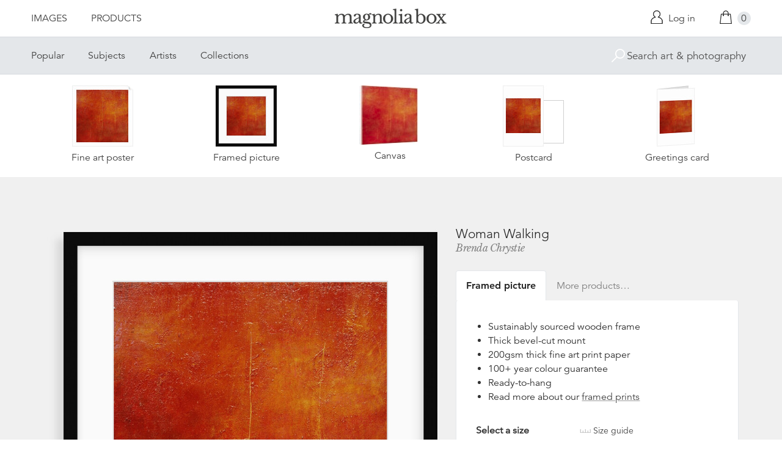

--- FILE ---
content_type: text/html; charset=utf-8
request_url: https://www.magnoliabox.com/collections/abstract-posters/products/woman-walking-aadf001004?variant=14148758339
body_size: 26567
content:
<!doctype html>
<!--[if lte IE 9 ]><html class="lte-ie9"> <![endif]-->
<!--[if (gt IE 9)|!(IE)]><!--> <html> <!--<![endif]-->
<head>
  <meta charset="utf-8" />
  <!--[if IE]><meta http-equiv='X-UA-Compatible' content='IE=edge,chrome=1' /><![endif]-->

  





  <title>Woman Walking posters & prints by Brenda Chrystie</title>

  
  <meta name="description" content="Woman Walking posters, canvas prints, framed pictures, postcards & more by Brenda Chrystie. Buy online at discount prices. Handmade in the UK." />
  

  <link rel="canonical" href="https://www.magnoliabox.com/products/woman-walking-aadf001004" />
  <meta name="viewport" content="width=device-width, initial-scale=1" />

  







  <meta property="og:type" content="product" />
  <meta name="twitter:card" content="summary_large_image" />
  <meta property="og:title" content="Woman Walking" />
  <meta property="og:price:amount" content="1.95" />
  <meta property="og:price:currency" content="GBP" />

  
  
    <meta name="twitter:description" content="Available as prints, canvases and cards. Handmade in the UK" />
    <meta property="og:image" content="http://www.magnoliabox.com/cdn/shop/products/aadf001004_600x.jpeg?v=1565837631" />
    <meta property="og:image:secure_url" content="https://www.magnoliabox.com/cdn/shop/products/aadf001004_600x.jpeg?v=1565837631" />
  







<meta property="og:url" content="https://www.magnoliabox.com/products/woman-walking-aadf001004" />
<meta property="og:site_name" content="Magnolia Box" />
<meta property="twitter:site" content="@magnolia_box" />
<meta property="twitter:creator" content="@magnolia_box" />
<meta property="og:description" content="
    Woman Walking posters, canvas prints, framed pictures, postcards &amp;amp; more by Brenda Chrystie. Buy online at discount prices. Handmade in the UK.
  " />


  
  


  
  <meta name="google-site-verification" content="zmaEM_V3dLrkcVwYpjBtVew39XTUiz9EhVuq02R878U" />
  <meta name="msvalidate.01" content="E4AE268E91F7A0D599C22817518341B6" />
  

  <link rel="shortcut icon" href="//www.magnoliabox.com/cdn/shop/t/4/assets/favicon.png?v=130807301281773066341729866825" type="image/png" />
<link rel="apple-touch-icon" href="//www.magnoliabox.com/cdn/shop/t/4/assets/apple-touch-icon-144x144.png?v=21545117091111323311729866770" type="image/png" sizes="144x144" />
<link rel="apple-touch-icon" href="//www.magnoliabox.com/cdn/shop/t/4/assets/apple-touch-icon-114x114.png?v=92695671744919169011729866801" type="image/png" sizes="114x114" />
<link rel="apple-touch-icon" href="//www.magnoliabox.com/cdn/shop/t/4/assets/apple-touch-icon-72x72.png?v=134362030163803637371729866775" type="image/png" sizes="72x72" />
<link rel="apple-touch-icon" href="//www.magnoliabox.com/cdn/shop/t/4/assets/apple-touch-icon.png?v=66986459477566030011729866818" type="image/png" />


  <script>window.performance && window.performance.mark && window.performance.mark('shopify.content_for_header.start');</script><meta name="facebook-domain-verification" content="8l9xz3nhyyfphl08tbczxmj6e7c0ye">
<meta id="shopify-digital-wallet" name="shopify-digital-wallet" content="/8950864/digital_wallets/dialog">
<meta name="shopify-checkout-api-token" content="cafc1a13f21116de5cc96dd46ab974ed">
<meta id="in-context-paypal-metadata" data-shop-id="8950864" data-venmo-supported="false" data-environment="production" data-locale="en_US" data-paypal-v4="true" data-currency="GBP">
<link rel="alternate" type="application/json+oembed" href="https://www.magnoliabox.com/products/woman-walking-aadf001004.oembed">
<script async="async" src="/checkouts/internal/preloads.js?locale=en-GB"></script>
<link rel="preconnect" href="https://shop.app" crossorigin="anonymous">
<script async="async" src="https://shop.app/checkouts/internal/preloads.js?locale=en-GB&shop_id=8950864" crossorigin="anonymous"></script>
<script id="apple-pay-shop-capabilities" type="application/json">{"shopId":8950864,"countryCode":"GB","currencyCode":"GBP","merchantCapabilities":["supports3DS"],"merchantId":"gid:\/\/shopify\/Shop\/8950864","merchantName":"Magnolia Box","requiredBillingContactFields":["postalAddress","email","phone"],"requiredShippingContactFields":["postalAddress","email","phone"],"shippingType":"shipping","supportedNetworks":["visa","maestro","masterCard","amex","discover","elo"],"total":{"type":"pending","label":"Magnolia Box","amount":"1.00"},"shopifyPaymentsEnabled":true,"supportsSubscriptions":true}</script>
<script id="shopify-features" type="application/json">{"accessToken":"cafc1a13f21116de5cc96dd46ab974ed","betas":["rich-media-storefront-analytics"],"domain":"www.magnoliabox.com","predictiveSearch":true,"shopId":8950864,"locale":"en"}</script>
<script>var Shopify = Shopify || {};
Shopify.shop = "magnoliabox.myshopify.com";
Shopify.locale = "en";
Shopify.currency = {"active":"GBP","rate":"1.0"};
Shopify.country = "GB";
Shopify.theme = {"name":"MagnoliaBox","id":60377219,"schema_name":"Magnolia Box","schema_version":"1.0.0","theme_store_id":null,"role":"main"};
Shopify.theme.handle = "null";
Shopify.theme.style = {"id":null,"handle":null};
Shopify.cdnHost = "www.magnoliabox.com/cdn";
Shopify.routes = Shopify.routes || {};
Shopify.routes.root = "/";</script>
<script type="module">!function(o){(o.Shopify=o.Shopify||{}).modules=!0}(window);</script>
<script>!function(o){function n(){var o=[];function n(){o.push(Array.prototype.slice.apply(arguments))}return n.q=o,n}var t=o.Shopify=o.Shopify||{};t.loadFeatures=n(),t.autoloadFeatures=n()}(window);</script>
<script>
  window.ShopifyPay = window.ShopifyPay || {};
  window.ShopifyPay.apiHost = "shop.app\/pay";
  window.ShopifyPay.redirectState = null;
</script>
<script id="shop-js-analytics" type="application/json">{"pageType":"product"}</script>
<script defer="defer" async type="module" src="//www.magnoliabox.com/cdn/shopifycloud/shop-js/modules/v2/client.init-shop-cart-sync_BN7fPSNr.en.esm.js"></script>
<script defer="defer" async type="module" src="//www.magnoliabox.com/cdn/shopifycloud/shop-js/modules/v2/chunk.common_Cbph3Kss.esm.js"></script>
<script defer="defer" async type="module" src="//www.magnoliabox.com/cdn/shopifycloud/shop-js/modules/v2/chunk.modal_DKumMAJ1.esm.js"></script>
<script type="module">
  await import("//www.magnoliabox.com/cdn/shopifycloud/shop-js/modules/v2/client.init-shop-cart-sync_BN7fPSNr.en.esm.js");
await import("//www.magnoliabox.com/cdn/shopifycloud/shop-js/modules/v2/chunk.common_Cbph3Kss.esm.js");
await import("//www.magnoliabox.com/cdn/shopifycloud/shop-js/modules/v2/chunk.modal_DKumMAJ1.esm.js");

  window.Shopify.SignInWithShop?.initShopCartSync?.({"fedCMEnabled":true,"windoidEnabled":true});

</script>
<script>
  window.Shopify = window.Shopify || {};
  if (!window.Shopify.featureAssets) window.Shopify.featureAssets = {};
  window.Shopify.featureAssets['shop-js'] = {"shop-cart-sync":["modules/v2/client.shop-cart-sync_CJVUk8Jm.en.esm.js","modules/v2/chunk.common_Cbph3Kss.esm.js","modules/v2/chunk.modal_DKumMAJ1.esm.js"],"init-fed-cm":["modules/v2/client.init-fed-cm_7Fvt41F4.en.esm.js","modules/v2/chunk.common_Cbph3Kss.esm.js","modules/v2/chunk.modal_DKumMAJ1.esm.js"],"init-shop-email-lookup-coordinator":["modules/v2/client.init-shop-email-lookup-coordinator_Cc088_bR.en.esm.js","modules/v2/chunk.common_Cbph3Kss.esm.js","modules/v2/chunk.modal_DKumMAJ1.esm.js"],"init-windoid":["modules/v2/client.init-windoid_hPopwJRj.en.esm.js","modules/v2/chunk.common_Cbph3Kss.esm.js","modules/v2/chunk.modal_DKumMAJ1.esm.js"],"shop-button":["modules/v2/client.shop-button_B0jaPSNF.en.esm.js","modules/v2/chunk.common_Cbph3Kss.esm.js","modules/v2/chunk.modal_DKumMAJ1.esm.js"],"shop-cash-offers":["modules/v2/client.shop-cash-offers_DPIskqss.en.esm.js","modules/v2/chunk.common_Cbph3Kss.esm.js","modules/v2/chunk.modal_DKumMAJ1.esm.js"],"shop-toast-manager":["modules/v2/client.shop-toast-manager_CK7RT69O.en.esm.js","modules/v2/chunk.common_Cbph3Kss.esm.js","modules/v2/chunk.modal_DKumMAJ1.esm.js"],"init-shop-cart-sync":["modules/v2/client.init-shop-cart-sync_BN7fPSNr.en.esm.js","modules/v2/chunk.common_Cbph3Kss.esm.js","modules/v2/chunk.modal_DKumMAJ1.esm.js"],"init-customer-accounts-sign-up":["modules/v2/client.init-customer-accounts-sign-up_CfPf4CXf.en.esm.js","modules/v2/client.shop-login-button_DeIztwXF.en.esm.js","modules/v2/chunk.common_Cbph3Kss.esm.js","modules/v2/chunk.modal_DKumMAJ1.esm.js"],"pay-button":["modules/v2/client.pay-button_CgIwFSYN.en.esm.js","modules/v2/chunk.common_Cbph3Kss.esm.js","modules/v2/chunk.modal_DKumMAJ1.esm.js"],"init-customer-accounts":["modules/v2/client.init-customer-accounts_DQ3x16JI.en.esm.js","modules/v2/client.shop-login-button_DeIztwXF.en.esm.js","modules/v2/chunk.common_Cbph3Kss.esm.js","modules/v2/chunk.modal_DKumMAJ1.esm.js"],"avatar":["modules/v2/client.avatar_BTnouDA3.en.esm.js"],"init-shop-for-new-customer-accounts":["modules/v2/client.init-shop-for-new-customer-accounts_CsZy_esa.en.esm.js","modules/v2/client.shop-login-button_DeIztwXF.en.esm.js","modules/v2/chunk.common_Cbph3Kss.esm.js","modules/v2/chunk.modal_DKumMAJ1.esm.js"],"shop-follow-button":["modules/v2/client.shop-follow-button_BRMJjgGd.en.esm.js","modules/v2/chunk.common_Cbph3Kss.esm.js","modules/v2/chunk.modal_DKumMAJ1.esm.js"],"checkout-modal":["modules/v2/client.checkout-modal_B9Drz_yf.en.esm.js","modules/v2/chunk.common_Cbph3Kss.esm.js","modules/v2/chunk.modal_DKumMAJ1.esm.js"],"shop-login-button":["modules/v2/client.shop-login-button_DeIztwXF.en.esm.js","modules/v2/chunk.common_Cbph3Kss.esm.js","modules/v2/chunk.modal_DKumMAJ1.esm.js"],"lead-capture":["modules/v2/client.lead-capture_DXYzFM3R.en.esm.js","modules/v2/chunk.common_Cbph3Kss.esm.js","modules/v2/chunk.modal_DKumMAJ1.esm.js"],"shop-login":["modules/v2/client.shop-login_CA5pJqmO.en.esm.js","modules/v2/chunk.common_Cbph3Kss.esm.js","modules/v2/chunk.modal_DKumMAJ1.esm.js"],"payment-terms":["modules/v2/client.payment-terms_BxzfvcZJ.en.esm.js","modules/v2/chunk.common_Cbph3Kss.esm.js","modules/v2/chunk.modal_DKumMAJ1.esm.js"]};
</script>
<script>(function() {
  var isLoaded = false;
  function asyncLoad() {
    if (isLoaded) return;
    isLoaded = true;
    var urls = ["https:\/\/ecommplugins-scripts.trustpilot.com\/v2.1\/js\/header.min.js?settings=eyJrZXkiOiJBNTlONnp3RThCc3RSZ0dUIiwicyI6Im5vbmUifQ==\u0026shop=magnoliabox.myshopify.com","https:\/\/ecommplugins-trustboxsettings.trustpilot.com\/magnoliabox.myshopify.com.js?settings=1623160202675\u0026shop=magnoliabox.myshopify.com","https:\/\/cdn.s3.pop-convert.com\/pcjs.production.min.js?unique_id=magnoliabox.myshopify.com\u0026shop=magnoliabox.myshopify.com","https:\/\/script.pop-convert.com\/new-micro\/production.pc.min.js?unique_id=magnoliabox.myshopify.com\u0026shop=magnoliabox.myshopify.com"];
    for (var i = 0; i < urls.length; i++) {
      var s = document.createElement('script');
      s.type = 'text/javascript';
      s.async = true;
      s.src = urls[i];
      var x = document.getElementsByTagName('script')[0];
      x.parentNode.insertBefore(s, x);
    }
  };
  if(window.attachEvent) {
    window.attachEvent('onload', asyncLoad);
  } else {
    window.addEventListener('load', asyncLoad, false);
  }
})();</script>
<script id="__st">var __st={"a":8950864,"offset":0,"reqid":"5a2ff685-05ad-4e44-8846-2b81024e84fe-1769809903","pageurl":"www.magnoliabox.com\/collections\/abstract-posters\/products\/woman-walking-aadf001004?variant=14148758339","u":"a297a1399a95","p":"product","rtyp":"product","rid":4594770755};</script>
<script>window.ShopifyPaypalV4VisibilityTracking = true;</script>
<script id="captcha-bootstrap">!function(){'use strict';const t='contact',e='account',n='new_comment',o=[[t,t],['blogs',n],['comments',n],[t,'customer']],c=[[e,'customer_login'],[e,'guest_login'],[e,'recover_customer_password'],[e,'create_customer']],r=t=>t.map((([t,e])=>`form[action*='/${t}']:not([data-nocaptcha='true']) input[name='form_type'][value='${e}']`)).join(','),a=t=>()=>t?[...document.querySelectorAll(t)].map((t=>t.form)):[];function s(){const t=[...o],e=r(t);return a(e)}const i='password',u='form_key',d=['recaptcha-v3-token','g-recaptcha-response','h-captcha-response',i],f=()=>{try{return window.sessionStorage}catch{return}},m='__shopify_v',_=t=>t.elements[u];function p(t,e,n=!1){try{const o=window.sessionStorage,c=JSON.parse(o.getItem(e)),{data:r}=function(t){const{data:e,action:n}=t;return t[m]||n?{data:e,action:n}:{data:t,action:n}}(c);for(const[e,n]of Object.entries(r))t.elements[e]&&(t.elements[e].value=n);n&&o.removeItem(e)}catch(o){console.error('form repopulation failed',{error:o})}}const l='form_type',E='cptcha';function T(t){t.dataset[E]=!0}const w=window,h=w.document,L='Shopify',v='ce_forms',y='captcha';let A=!1;((t,e)=>{const n=(g='f06e6c50-85a8-45c8-87d0-21a2b65856fe',I='https://cdn.shopify.com/shopifycloud/storefront-forms-hcaptcha/ce_storefront_forms_captcha_hcaptcha.v1.5.2.iife.js',D={infoText:'Protected by hCaptcha',privacyText:'Privacy',termsText:'Terms'},(t,e,n)=>{const o=w[L][v],c=o.bindForm;if(c)return c(t,g,e,D).then(n);var r;o.q.push([[t,g,e,D],n]),r=I,A||(h.body.append(Object.assign(h.createElement('script'),{id:'captcha-provider',async:!0,src:r})),A=!0)});var g,I,D;w[L]=w[L]||{},w[L][v]=w[L][v]||{},w[L][v].q=[],w[L][y]=w[L][y]||{},w[L][y].protect=function(t,e){n(t,void 0,e),T(t)},Object.freeze(w[L][y]),function(t,e,n,w,h,L){const[v,y,A,g]=function(t,e,n){const i=e?o:[],u=t?c:[],d=[...i,...u],f=r(d),m=r(i),_=r(d.filter((([t,e])=>n.includes(e))));return[a(f),a(m),a(_),s()]}(w,h,L),I=t=>{const e=t.target;return e instanceof HTMLFormElement?e:e&&e.form},D=t=>v().includes(t);t.addEventListener('submit',(t=>{const e=I(t);if(!e)return;const n=D(e)&&!e.dataset.hcaptchaBound&&!e.dataset.recaptchaBound,o=_(e),c=g().includes(e)&&(!o||!o.value);(n||c)&&t.preventDefault(),c&&!n&&(function(t){try{if(!f())return;!function(t){const e=f();if(!e)return;const n=_(t);if(!n)return;const o=n.value;o&&e.removeItem(o)}(t);const e=Array.from(Array(32),(()=>Math.random().toString(36)[2])).join('');!function(t,e){_(t)||t.append(Object.assign(document.createElement('input'),{type:'hidden',name:u})),t.elements[u].value=e}(t,e),function(t,e){const n=f();if(!n)return;const o=[...t.querySelectorAll(`input[type='${i}']`)].map((({name:t})=>t)),c=[...d,...o],r={};for(const[a,s]of new FormData(t).entries())c.includes(a)||(r[a]=s);n.setItem(e,JSON.stringify({[m]:1,action:t.action,data:r}))}(t,e)}catch(e){console.error('failed to persist form',e)}}(e),e.submit())}));const S=(t,e)=>{t&&!t.dataset[E]&&(n(t,e.some((e=>e===t))),T(t))};for(const o of['focusin','change'])t.addEventListener(o,(t=>{const e=I(t);D(e)&&S(e,y())}));const B=e.get('form_key'),M=e.get(l),P=B&&M;t.addEventListener('DOMContentLoaded',(()=>{const t=y();if(P)for(const e of t)e.elements[l].value===M&&p(e,B);[...new Set([...A(),...v().filter((t=>'true'===t.dataset.shopifyCaptcha))])].forEach((e=>S(e,t)))}))}(h,new URLSearchParams(w.location.search),n,t,e,['guest_login'])})(!0,!0)}();</script>
<script integrity="sha256-4kQ18oKyAcykRKYeNunJcIwy7WH5gtpwJnB7kiuLZ1E=" data-source-attribution="shopify.loadfeatures" defer="defer" src="//www.magnoliabox.com/cdn/shopifycloud/storefront/assets/storefront/load_feature-a0a9edcb.js" crossorigin="anonymous"></script>
<script crossorigin="anonymous" defer="defer" src="//www.magnoliabox.com/cdn/shopifycloud/storefront/assets/shopify_pay/storefront-65b4c6d7.js?v=20250812"></script>
<script data-source-attribution="shopify.dynamic_checkout.dynamic.init">var Shopify=Shopify||{};Shopify.PaymentButton=Shopify.PaymentButton||{isStorefrontPortableWallets:!0,init:function(){window.Shopify.PaymentButton.init=function(){};var t=document.createElement("script");t.src="https://www.magnoliabox.com/cdn/shopifycloud/portable-wallets/latest/portable-wallets.en.js",t.type="module",document.head.appendChild(t)}};
</script>
<script data-source-attribution="shopify.dynamic_checkout.buyer_consent">
  function portableWalletsHideBuyerConsent(e){var t=document.getElementById("shopify-buyer-consent"),n=document.getElementById("shopify-subscription-policy-button");t&&n&&(t.classList.add("hidden"),t.setAttribute("aria-hidden","true"),n.removeEventListener("click",e))}function portableWalletsShowBuyerConsent(e){var t=document.getElementById("shopify-buyer-consent"),n=document.getElementById("shopify-subscription-policy-button");t&&n&&(t.classList.remove("hidden"),t.removeAttribute("aria-hidden"),n.addEventListener("click",e))}window.Shopify?.PaymentButton&&(window.Shopify.PaymentButton.hideBuyerConsent=portableWalletsHideBuyerConsent,window.Shopify.PaymentButton.showBuyerConsent=portableWalletsShowBuyerConsent);
</script>
<script data-source-attribution="shopify.dynamic_checkout.cart.bootstrap">document.addEventListener("DOMContentLoaded",(function(){function t(){return document.querySelector("shopify-accelerated-checkout-cart, shopify-accelerated-checkout")}if(t())Shopify.PaymentButton.init();else{new MutationObserver((function(e,n){t()&&(Shopify.PaymentButton.init(),n.disconnect())})).observe(document.body,{childList:!0,subtree:!0})}}));
</script>
<link id="shopify-accelerated-checkout-styles" rel="stylesheet" media="screen" href="https://www.magnoliabox.com/cdn/shopifycloud/portable-wallets/latest/accelerated-checkout-backwards-compat.css" crossorigin="anonymous">
<style id="shopify-accelerated-checkout-cart">
        #shopify-buyer-consent {
  margin-top: 1em;
  display: inline-block;
  width: 100%;
}

#shopify-buyer-consent.hidden {
  display: none;
}

#shopify-subscription-policy-button {
  background: none;
  border: none;
  padding: 0;
  text-decoration: underline;
  font-size: inherit;
  cursor: pointer;
}

#shopify-subscription-policy-button::before {
  box-shadow: none;
}

      </style>
<script id="sections-script" data-sections="product-recommendations" defer="defer" src="//www.magnoliabox.com/cdn/shop/t/4/compiled_assets/scripts.js?v=4404"></script>
<script>window.performance && window.performance.mark && window.performance.mark('shopify.content_for_header.end');</script>

  <link href="//www.magnoliabox.com/cdn/shop/t/4/assets/site.css?v=120456839182110343021767372797" rel="stylesheet" type="text/css" media="all" />
  
    

<style>
.hero-image--abstract-posters:after {
  background-image:url(//www.magnoliabox.com/cdn/shop/collections/abstract-posters_600x.progressive.jpg?v=1452857179);
}
@media screen and (min-width: 550px) {
  .hero-image--abstract-posters:after {
    background-image:url(//www.magnoliabox.com/cdn/shop/collections/abstract-posters_1200x.progressive.jpg?v=1452857179);
  }
}

</style>


  

  
  <link href="//fast.fonts.net/cssapi/f677d19d-dc49-4d75-9f52-0fa324a7c795.css" rel="stylesheet" type="text/css" media="all" />
  <link href="//fonts.googleapis.com/css?family=Libre+Baskerville:400,400italic,700" rel="stylesheet" type="text/css" media="all" />

  
  <script src="//ajax.googleapis.com/ajax/libs/jquery/2.1.4/jquery.min.js" type="text/javascript"></script>
  
  <script type="text/javascript" src="//widget.trustpilot.com/bootstrap/v5/tp.widget.bootstrap.min.js" async></script>

<link href="https://monorail-edge.shopifysvc.com" rel="dns-prefetch">
<script>(function(){if ("sendBeacon" in navigator && "performance" in window) {try {var session_token_from_headers = performance.getEntriesByType('navigation')[0].serverTiming.find(x => x.name == '_s').description;} catch {var session_token_from_headers = undefined;}var session_cookie_matches = document.cookie.match(/_shopify_s=([^;]*)/);var session_token_from_cookie = session_cookie_matches && session_cookie_matches.length === 2 ? session_cookie_matches[1] : "";var session_token = session_token_from_headers || session_token_from_cookie || "";function handle_abandonment_event(e) {var entries = performance.getEntries().filter(function(entry) {return /monorail-edge.shopifysvc.com/.test(entry.name);});if (!window.abandonment_tracked && entries.length === 0) {window.abandonment_tracked = true;var currentMs = Date.now();var navigation_start = performance.timing.navigationStart;var payload = {shop_id: 8950864,url: window.location.href,navigation_start,duration: currentMs - navigation_start,session_token,page_type: "product"};window.navigator.sendBeacon("https://monorail-edge.shopifysvc.com/v1/produce", JSON.stringify({schema_id: "online_store_buyer_site_abandonment/1.1",payload: payload,metadata: {event_created_at_ms: currentMs,event_sent_at_ms: currentMs}}));}}window.addEventListener('pagehide', handle_abandonment_event);}}());</script>
<script id="web-pixels-manager-setup">(function e(e,d,r,n,o){if(void 0===o&&(o={}),!Boolean(null===(a=null===(i=window.Shopify)||void 0===i?void 0:i.analytics)||void 0===a?void 0:a.replayQueue)){var i,a;window.Shopify=window.Shopify||{};var t=window.Shopify;t.analytics=t.analytics||{};var s=t.analytics;s.replayQueue=[],s.publish=function(e,d,r){return s.replayQueue.push([e,d,r]),!0};try{self.performance.mark("wpm:start")}catch(e){}var l=function(){var e={modern:/Edge?\/(1{2}[4-9]|1[2-9]\d|[2-9]\d{2}|\d{4,})\.\d+(\.\d+|)|Firefox\/(1{2}[4-9]|1[2-9]\d|[2-9]\d{2}|\d{4,})\.\d+(\.\d+|)|Chrom(ium|e)\/(9{2}|\d{3,})\.\d+(\.\d+|)|(Maci|X1{2}).+ Version\/(15\.\d+|(1[6-9]|[2-9]\d|\d{3,})\.\d+)([,.]\d+|)( \(\w+\)|)( Mobile\/\w+|) Safari\/|Chrome.+OPR\/(9{2}|\d{3,})\.\d+\.\d+|(CPU[ +]OS|iPhone[ +]OS|CPU[ +]iPhone|CPU IPhone OS|CPU iPad OS)[ +]+(15[._]\d+|(1[6-9]|[2-9]\d|\d{3,})[._]\d+)([._]\d+|)|Android:?[ /-](13[3-9]|1[4-9]\d|[2-9]\d{2}|\d{4,})(\.\d+|)(\.\d+|)|Android.+Firefox\/(13[5-9]|1[4-9]\d|[2-9]\d{2}|\d{4,})\.\d+(\.\d+|)|Android.+Chrom(ium|e)\/(13[3-9]|1[4-9]\d|[2-9]\d{2}|\d{4,})\.\d+(\.\d+|)|SamsungBrowser\/([2-9]\d|\d{3,})\.\d+/,legacy:/Edge?\/(1[6-9]|[2-9]\d|\d{3,})\.\d+(\.\d+|)|Firefox\/(5[4-9]|[6-9]\d|\d{3,})\.\d+(\.\d+|)|Chrom(ium|e)\/(5[1-9]|[6-9]\d|\d{3,})\.\d+(\.\d+|)([\d.]+$|.*Safari\/(?![\d.]+ Edge\/[\d.]+$))|(Maci|X1{2}).+ Version\/(10\.\d+|(1[1-9]|[2-9]\d|\d{3,})\.\d+)([,.]\d+|)( \(\w+\)|)( Mobile\/\w+|) Safari\/|Chrome.+OPR\/(3[89]|[4-9]\d|\d{3,})\.\d+\.\d+|(CPU[ +]OS|iPhone[ +]OS|CPU[ +]iPhone|CPU IPhone OS|CPU iPad OS)[ +]+(10[._]\d+|(1[1-9]|[2-9]\d|\d{3,})[._]\d+)([._]\d+|)|Android:?[ /-](13[3-9]|1[4-9]\d|[2-9]\d{2}|\d{4,})(\.\d+|)(\.\d+|)|Mobile Safari.+OPR\/([89]\d|\d{3,})\.\d+\.\d+|Android.+Firefox\/(13[5-9]|1[4-9]\d|[2-9]\d{2}|\d{4,})\.\d+(\.\d+|)|Android.+Chrom(ium|e)\/(13[3-9]|1[4-9]\d|[2-9]\d{2}|\d{4,})\.\d+(\.\d+|)|Android.+(UC? ?Browser|UCWEB|U3)[ /]?(15\.([5-9]|\d{2,})|(1[6-9]|[2-9]\d|\d{3,})\.\d+)\.\d+|SamsungBrowser\/(5\.\d+|([6-9]|\d{2,})\.\d+)|Android.+MQ{2}Browser\/(14(\.(9|\d{2,})|)|(1[5-9]|[2-9]\d|\d{3,})(\.\d+|))(\.\d+|)|K[Aa][Ii]OS\/(3\.\d+|([4-9]|\d{2,})\.\d+)(\.\d+|)/},d=e.modern,r=e.legacy,n=navigator.userAgent;return n.match(d)?"modern":n.match(r)?"legacy":"unknown"}(),u="modern"===l?"modern":"legacy",c=(null!=n?n:{modern:"",legacy:""})[u],f=function(e){return[e.baseUrl,"/wpm","/b",e.hashVersion,"modern"===e.buildTarget?"m":"l",".js"].join("")}({baseUrl:d,hashVersion:r,buildTarget:u}),m=function(e){var d=e.version,r=e.bundleTarget,n=e.surface,o=e.pageUrl,i=e.monorailEndpoint;return{emit:function(e){var a=e.status,t=e.errorMsg,s=(new Date).getTime(),l=JSON.stringify({metadata:{event_sent_at_ms:s},events:[{schema_id:"web_pixels_manager_load/3.1",payload:{version:d,bundle_target:r,page_url:o,status:a,surface:n,error_msg:t},metadata:{event_created_at_ms:s}}]});if(!i)return console&&console.warn&&console.warn("[Web Pixels Manager] No Monorail endpoint provided, skipping logging."),!1;try{return self.navigator.sendBeacon.bind(self.navigator)(i,l)}catch(e){}var u=new XMLHttpRequest;try{return u.open("POST",i,!0),u.setRequestHeader("Content-Type","text/plain"),u.send(l),!0}catch(e){return console&&console.warn&&console.warn("[Web Pixels Manager] Got an unhandled error while logging to Monorail."),!1}}}}({version:r,bundleTarget:l,surface:e.surface,pageUrl:self.location.href,monorailEndpoint:e.monorailEndpoint});try{o.browserTarget=l,function(e){var d=e.src,r=e.async,n=void 0===r||r,o=e.onload,i=e.onerror,a=e.sri,t=e.scriptDataAttributes,s=void 0===t?{}:t,l=document.createElement("script"),u=document.querySelector("head"),c=document.querySelector("body");if(l.async=n,l.src=d,a&&(l.integrity=a,l.crossOrigin="anonymous"),s)for(var f in s)if(Object.prototype.hasOwnProperty.call(s,f))try{l.dataset[f]=s[f]}catch(e){}if(o&&l.addEventListener("load",o),i&&l.addEventListener("error",i),u)u.appendChild(l);else{if(!c)throw new Error("Did not find a head or body element to append the script");c.appendChild(l)}}({src:f,async:!0,onload:function(){if(!function(){var e,d;return Boolean(null===(d=null===(e=window.Shopify)||void 0===e?void 0:e.analytics)||void 0===d?void 0:d.initialized)}()){var d=window.webPixelsManager.init(e)||void 0;if(d){var r=window.Shopify.analytics;r.replayQueue.forEach((function(e){var r=e[0],n=e[1],o=e[2];d.publishCustomEvent(r,n,o)})),r.replayQueue=[],r.publish=d.publishCustomEvent,r.visitor=d.visitor,r.initialized=!0}}},onerror:function(){return m.emit({status:"failed",errorMsg:"".concat(f," has failed to load")})},sri:function(e){var d=/^sha384-[A-Za-z0-9+/=]+$/;return"string"==typeof e&&d.test(e)}(c)?c:"",scriptDataAttributes:o}),m.emit({status:"loading"})}catch(e){m.emit({status:"failed",errorMsg:(null==e?void 0:e.message)||"Unknown error"})}}})({shopId: 8950864,storefrontBaseUrl: "https://www.magnoliabox.com",extensionsBaseUrl: "https://extensions.shopifycdn.com/cdn/shopifycloud/web-pixels-manager",monorailEndpoint: "https://monorail-edge.shopifysvc.com/unstable/produce_batch",surface: "storefront-renderer",enabledBetaFlags: ["2dca8a86"],webPixelsConfigList: [{"id":"261128263","configuration":"{\"config\":\"{\\\"pixel_id\\\":\\\"G-FR8BBXGCQY\\\",\\\"gtag_events\\\":[{\\\"type\\\":\\\"begin_checkout\\\",\\\"action_label\\\":\\\"G-FR8BBXGCQY\\\"},{\\\"type\\\":\\\"search\\\",\\\"action_label\\\":\\\"G-FR8BBXGCQY\\\"},{\\\"type\\\":\\\"view_item\\\",\\\"action_label\\\":\\\"G-FR8BBXGCQY\\\"},{\\\"type\\\":\\\"purchase\\\",\\\"action_label\\\":\\\"G-FR8BBXGCQY\\\"},{\\\"type\\\":\\\"page_view\\\",\\\"action_label\\\":\\\"G-FR8BBXGCQY\\\"},{\\\"type\\\":\\\"add_payment_info\\\",\\\"action_label\\\":\\\"G-FR8BBXGCQY\\\"},{\\\"type\\\":\\\"add_to_cart\\\",\\\"action_label\\\":\\\"G-FR8BBXGCQY\\\"}],\\\"enable_monitoring_mode\\\":false}\"}","eventPayloadVersion":"v1","runtimeContext":"OPEN","scriptVersion":"b2a88bafab3e21179ed38636efcd8a93","type":"APP","apiClientId":1780363,"privacyPurposes":[],"dataSharingAdjustments":{"protectedCustomerApprovalScopes":["read_customer_address","read_customer_email","read_customer_name","read_customer_personal_data","read_customer_phone"]}},{"id":"77987911","configuration":"{\"pixel_id\":\"603466020659638\",\"pixel_type\":\"facebook_pixel\",\"metaapp_system_user_token\":\"-\"}","eventPayloadVersion":"v1","runtimeContext":"OPEN","scriptVersion":"ca16bc87fe92b6042fbaa3acc2fbdaa6","type":"APP","apiClientId":2329312,"privacyPurposes":["ANALYTICS","MARKETING","SALE_OF_DATA"],"dataSharingAdjustments":{"protectedCustomerApprovalScopes":["read_customer_address","read_customer_email","read_customer_name","read_customer_personal_data","read_customer_phone"]}},{"id":"shopify-app-pixel","configuration":"{}","eventPayloadVersion":"v1","runtimeContext":"STRICT","scriptVersion":"0450","apiClientId":"shopify-pixel","type":"APP","privacyPurposes":["ANALYTICS","MARKETING"]},{"id":"shopify-custom-pixel","eventPayloadVersion":"v1","runtimeContext":"LAX","scriptVersion":"0450","apiClientId":"shopify-pixel","type":"CUSTOM","privacyPurposes":["ANALYTICS","MARKETING"]}],isMerchantRequest: false,initData: {"shop":{"name":"Magnolia Box","paymentSettings":{"currencyCode":"GBP"},"myshopifyDomain":"magnoliabox.myshopify.com","countryCode":"GB","storefrontUrl":"https:\/\/www.magnoliabox.com"},"customer":null,"cart":null,"checkout":null,"productVariants":[{"price":{"amount":17.95,"currencyCode":"GBP"},"product":{"title":"Woman Walking","vendor":"prodigi","id":"4594770755","untranslatedTitle":"Woman Walking","url":"\/products\/woman-walking-aadf001004","type":"ondemand"},"id":"14148757763","image":{"src":"\/\/www.magnoliabox.com\/cdn\/shop\/products\/aadf001004.jpeg?v=1565837631"},"sku":"GLOBAL-FAP-12X12","title":"Fine art poster \/ XS: 30 x 30cm \/ none","untranslatedTitle":"Fine art poster \/ XS: 30 x 30cm \/ none"},{"price":{"amount":22.95,"currencyCode":"GBP"},"product":{"title":"Woman Walking","vendor":"prodigi","id":"4594770755","untranslatedTitle":"Woman Walking","url":"\/products\/woman-walking-aadf001004","type":"ondemand"},"id":"14148757827","image":{"src":"\/\/www.magnoliabox.com\/cdn\/shop\/products\/aadf001004.jpeg?v=1565837631"},"sku":"GLOBAL-FAP-16X16","title":"Fine art poster \/ S: 40 x 40cm \/ none","untranslatedTitle":"Fine art poster \/ S: 40 x 40cm \/ none"},{"price":{"amount":28.95,"currencyCode":"GBP"},"product":{"title":"Woman Walking","vendor":"prodigi","id":"4594770755","untranslatedTitle":"Woman Walking","url":"\/products\/woman-walking-aadf001004","type":"ondemand"},"id":"14148757891","image":{"src":"\/\/www.magnoliabox.com\/cdn\/shop\/products\/aadf001004.jpeg?v=1565837631"},"sku":"GLOBAL-FAP-20X20","title":"Fine art poster \/ M: 50 x 50cm \/ none","untranslatedTitle":"Fine art poster \/ M: 50 x 50cm \/ none"},{"price":{"amount":39.95,"currencyCode":"GBP"},"product":{"title":"Woman Walking","vendor":"prodigi","id":"4594770755","untranslatedTitle":"Woman Walking","url":"\/products\/woman-walking-aadf001004","type":"ondemand"},"id":"14148757955","image":{"src":"\/\/www.magnoliabox.com\/cdn\/shop\/products\/aadf001004.jpeg?v=1565837631"},"sku":"GLOBAL-FAP-28X28","title":"Fine art poster \/ L: 70 x 70cm \/ none","untranslatedTitle":"Fine art poster \/ L: 70 x 70cm \/ none"},{"price":{"amount":49.95,"currencyCode":"GBP"},"product":{"title":"Woman Walking","vendor":"prodigi","id":"4594770755","untranslatedTitle":"Woman Walking","url":"\/products\/woman-walking-aadf001004","type":"ondemand"},"id":"14148758019","image":{"src":"\/\/www.magnoliabox.com\/cdn\/shop\/products\/aadf001004.jpeg?v=1565837631"},"sku":"GLOBAL-FAP-32X32","title":"Fine art poster \/ XL: 80 x 80cm \/ none","untranslatedTitle":"Fine art poster \/ XL: 80 x 80cm \/ none"},{"price":{"amount":59.95,"currencyCode":"GBP"},"product":{"title":"Woman Walking","vendor":"prodigi","id":"4594770755","untranslatedTitle":"Woman Walking","url":"\/products\/woman-walking-aadf001004","type":"ondemand"},"id":"14148758083","image":{"src":"\/\/www.magnoliabox.com\/cdn\/shop\/products\/aadf001004.jpeg?v=1565837631"},"sku":"GLOBAL-FAP-40X40","title":"Fine art poster \/ XXL: 100 x 100cm \/ none","untranslatedTitle":"Fine art poster \/ XXL: 100 x 100cm \/ none"},{"price":{"amount":39.95,"currencyCode":"GBP"},"product":{"title":"Woman Walking","vendor":"prodigi","id":"4594770755","untranslatedTitle":"Woman Walking","url":"\/products\/woman-walking-aadf001004","type":"ondemand"},"id":"14148758211","image":{"src":"\/\/www.magnoliabox.com\/cdn\/shop\/products\/aadf001004.jpeg?v=1565837631"},"sku":"GLOBAL-CFPM-12X12","title":"Framed picture \/ XS: 30 x 30cm \/ none","untranslatedTitle":"Framed picture \/ XS: 30 x 30cm \/ none"},{"price":{"amount":49.95,"currencyCode":"GBP"},"product":{"title":"Woman Walking","vendor":"prodigi","id":"4594770755","untranslatedTitle":"Woman Walking","url":"\/products\/woman-walking-aadf001004","type":"ondemand"},"id":"14148758275","image":{"src":"\/\/www.magnoliabox.com\/cdn\/shop\/products\/aadf001004.jpeg?v=1565837631"},"sku":"GLOBAL-CFPM-16X16","title":"Framed picture \/ S: 40 x 40cm \/ none","untranslatedTitle":"Framed picture \/ S: 40 x 40cm \/ none"},{"price":{"amount":64.95,"currencyCode":"GBP"},"product":{"title":"Woman Walking","vendor":"prodigi","id":"4594770755","untranslatedTitle":"Woman Walking","url":"\/products\/woman-walking-aadf001004","type":"ondemand"},"id":"14148758339","image":{"src":"\/\/www.magnoliabox.com\/cdn\/shop\/products\/aadf001004.jpeg?v=1565837631"},"sku":"GLOBAL-CFPM-20X20","title":"Framed picture \/ M: 50 x 50cm \/ none","untranslatedTitle":"Framed picture \/ M: 50 x 50cm \/ none"},{"price":{"amount":89.95,"currencyCode":"GBP"},"product":{"title":"Woman Walking","vendor":"prodigi","id":"4594770755","untranslatedTitle":"Woman Walking","url":"\/products\/woman-walking-aadf001004","type":"ondemand"},"id":"14148758403","image":{"src":"\/\/www.magnoliabox.com\/cdn\/shop\/products\/aadf001004.jpeg?v=1565837631"},"sku":"GLOBAL-CFPM-28X28","title":"Framed picture \/ L: 70 x 70cm \/ none","untranslatedTitle":"Framed picture \/ L: 70 x 70cm \/ none"},{"price":{"amount":114.95,"currencyCode":"GBP"},"product":{"title":"Woman Walking","vendor":"prodigi","id":"4594770755","untranslatedTitle":"Woman Walking","url":"\/products\/woman-walking-aadf001004","type":"ondemand"},"id":"14148758467","image":{"src":"\/\/www.magnoliabox.com\/cdn\/shop\/products\/aadf001004.jpeg?v=1565837631"},"sku":"GLOBAL-CFPM-36X36","title":"Framed picture \/ XL: 90 x 90cm \/ none","untranslatedTitle":"Framed picture \/ XL: 90 x 90cm \/ none"},{"price":{"amount":44.95,"currencyCode":"GBP"},"product":{"title":"Woman Walking","vendor":"prodigi","id":"4594770755","untranslatedTitle":"Woman Walking","url":"\/products\/woman-walking-aadf001004","type":"ondemand"},"id":"14148758595","image":{"src":"\/\/www.magnoliabox.com\/cdn\/shop\/products\/aadf001004.jpeg?v=1565837631"},"sku":"GLOBAL-CAN-16X16","title":"Canvas \/ S: 40 x 40cm \/ Stretched","untranslatedTitle":"Canvas \/ S: 40 x 40cm \/ Stretched"},{"price":{"amount":55.95,"currencyCode":"GBP"},"product":{"title":"Woman Walking","vendor":"prodigi","id":"4594770755","untranslatedTitle":"Woman Walking","url":"\/products\/woman-walking-aadf001004","type":"ondemand"},"id":"14148758723","image":{"src":"\/\/www.magnoliabox.com\/cdn\/shop\/products\/aadf001004.jpeg?v=1565837631"},"sku":"GLOBAL-CAN-24X24","title":"Canvas \/ M: 60 x 60cm \/ Stretched","untranslatedTitle":"Canvas \/ M: 60 x 60cm \/ Stretched"},{"price":{"amount":89.95,"currencyCode":"GBP"},"product":{"title":"Woman Walking","vendor":"prodigi","id":"4594770755","untranslatedTitle":"Woman Walking","url":"\/products\/woman-walking-aadf001004","type":"ondemand"},"id":"14148758787","image":{"src":"\/\/www.magnoliabox.com\/cdn\/shop\/products\/aadf001004.jpeg?v=1565837631"},"sku":"GLOBAL-CAN-32X32","title":"Canvas \/ L: 80 x 80cm \/ Stretched","untranslatedTitle":"Canvas \/ L: 80 x 80cm \/ Stretched"},{"price":{"amount":114.95,"currencyCode":"GBP"},"product":{"title":"Woman Walking","vendor":"prodigi","id":"4594770755","untranslatedTitle":"Woman Walking","url":"\/products\/woman-walking-aadf001004","type":"ondemand"},"id":"14148758851","image":{"src":"\/\/www.magnoliabox.com\/cdn\/shop\/products\/aadf001004.jpeg?v=1565837631"},"sku":"GLOBAL-CAN-40X40","title":"Canvas \/ XL: 100 x 100cm \/ Stretched","untranslatedTitle":"Canvas \/ XL: 100 x 100cm \/ Stretched"},{"price":{"amount":69.95,"currencyCode":"GBP"},"product":{"title":"Woman Walking","vendor":"prodigi","id":"4594770755","untranslatedTitle":"Woman Walking","url":"\/products\/woman-walking-aadf001004","type":"ondemand"},"id":"14148758979","image":{"src":"\/\/www.magnoliabox.com\/cdn\/shop\/products\/aadf001004.jpeg?v=1565837631"},"sku":"GLOBAL-FRA-CAN-16X16","title":"Canvas \/ S: 40 x 40cm \/ Float frame","untranslatedTitle":"Canvas \/ S: 40 x 40cm \/ Float frame"},{"price":{"amount":89.95,"currencyCode":"GBP"},"product":{"title":"Woman Walking","vendor":"prodigi","id":"4594770755","untranslatedTitle":"Woman Walking","url":"\/products\/woman-walking-aadf001004","type":"ondemand"},"id":"14148759043","image":{"src":"\/\/www.magnoliabox.com\/cdn\/shop\/products\/aadf001004.jpeg?v=1565837631"},"sku":"GLOBAL-FRA-CAN-24X24","title":"Canvas \/ M: 60 x 60cm \/ Float frame","untranslatedTitle":"Canvas \/ M: 60 x 60cm \/ Float frame"},{"price":{"amount":124.95,"currencyCode":"GBP"},"product":{"title":"Woman Walking","vendor":"prodigi","id":"4594770755","untranslatedTitle":"Woman Walking","url":"\/products\/woman-walking-aadf001004","type":"ondemand"},"id":"14148759107","image":{"src":"\/\/www.magnoliabox.com\/cdn\/shop\/products\/aadf001004.jpeg?v=1565837631"},"sku":"GLOBAL-FRA-CAN-32X32","title":"Canvas \/ L: 80 x 80cm \/ Float frame","untranslatedTitle":"Canvas \/ L: 80 x 80cm \/ Float frame"},{"price":{"amount":159.95,"currencyCode":"GBP"},"product":{"title":"Woman Walking","vendor":"prodigi","id":"4594770755","untranslatedTitle":"Woman Walking","url":"\/products\/woman-walking-aadf001004","type":"ondemand"},"id":"14148759171","image":{"src":"\/\/www.magnoliabox.com\/cdn\/shop\/products\/aadf001004.jpeg?v=1565837631"},"sku":"GLOBAL-FRA-CAN-40X40","title":"Canvas \/ XL: 100 x 100cm \/ Float frame","untranslatedTitle":"Canvas \/ XL: 100 x 100cm \/ Float frame"},{"price":{"amount":22.95,"currencyCode":"GBP"},"product":{"title":"Woman Walking","vendor":"prodigi","id":"4594770755","untranslatedTitle":"Woman Walking","url":"\/products\/woman-walking-aadf001004","type":"ondemand"},"id":"14148759299","image":{"src":"\/\/www.magnoliabox.com\/cdn\/shop\/products\/aadf001004.jpeg?v=1565837631"},"sku":"GLOBAL-CAN-ROL-SC-16X16","title":"Canvas \/ S: 40 x 40cm \/ Rolled","untranslatedTitle":"Canvas \/ S: 40 x 40cm \/ Rolled"},{"price":{"amount":34.95,"currencyCode":"GBP"},"product":{"title":"Woman Walking","vendor":"prodigi","id":"4594770755","untranslatedTitle":"Woman Walking","url":"\/products\/woman-walking-aadf001004","type":"ondemand"},"id":"14148759363","image":{"src":"\/\/www.magnoliabox.com\/cdn\/shop\/products\/aadf001004.jpeg?v=1565837631"},"sku":"GLOBAL-CAN-ROL-SC-24X24","title":"Canvas \/ M: 60 x 60cm \/ Rolled","untranslatedTitle":"Canvas \/ M: 60 x 60cm \/ Rolled"},{"price":{"amount":42.95,"currencyCode":"GBP"},"product":{"title":"Woman Walking","vendor":"prodigi","id":"4594770755","untranslatedTitle":"Woman Walking","url":"\/products\/woman-walking-aadf001004","type":"ondemand"},"id":"14148759427","image":{"src":"\/\/www.magnoliabox.com\/cdn\/shop\/products\/aadf001004.jpeg?v=1565837631"},"sku":"GLOBAL-CAN-ROL-SC-32X32","title":"Canvas \/ L: 80 x 80cm \/ Rolled","untranslatedTitle":"Canvas \/ L: 80 x 80cm \/ Rolled"},{"price":{"amount":55.95,"currencyCode":"GBP"},"product":{"title":"Woman Walking","vendor":"prodigi","id":"4594770755","untranslatedTitle":"Woman Walking","url":"\/products\/woman-walking-aadf001004","type":"ondemand"},"id":"14148759491","image":{"src":"\/\/www.magnoliabox.com\/cdn\/shop\/products\/aadf001004.jpeg?v=1565837631"},"sku":"GLOBAL-CAN-ROL-SC-40X40","title":"Canvas \/ XL: 100 x 100cm \/ Rolled","untranslatedTitle":"Canvas \/ XL: 100 x 100cm \/ Rolled"},{"price":{"amount":1.95,"currencyCode":"GBP"},"product":{"title":"Woman Walking","vendor":"prodigi","id":"4594770755","untranslatedTitle":"Woman Walking","url":"\/products\/woman-walking-aadf001004","type":"ondemand"},"id":"14148759555","image":{"src":"\/\/www.magnoliabox.com\/cdn\/shop\/products\/aadf001004.jpeg?v=1565837631"},"sku":"GLOBAL-POST-MOH-6X4","title":"Postcard \/ Standard: 6 x 4in \/ Single","untranslatedTitle":"Postcard \/ Standard: 6 x 4in \/ Single"},{"price":{"amount":14.95,"currencyCode":"GBP"},"product":{"title":"Woman Walking","vendor":"prodigi","id":"4594770755","untranslatedTitle":"Woman Walking","url":"\/products\/woman-walking-aadf001004","type":"ondemand"},"id":"14148759619","image":{"src":"\/\/www.magnoliabox.com\/cdn\/shop\/products\/aadf001004.jpeg?v=1565837631"},"sku":"GLOBAL-POST-MOH-6X4-10","title":"Postcard \/ Standard: 6 x 4in \/ 10-pack","untranslatedTitle":"Postcard \/ Standard: 6 x 4in \/ 10-pack"},{"price":{"amount":18.95,"currencyCode":"GBP"},"product":{"title":"Woman Walking","vendor":"prodigi","id":"4594770755","untranslatedTitle":"Woman Walking","url":"\/products\/woman-walking-aadf001004","type":"ondemand"},"id":"14148759747","image":{"src":"\/\/www.magnoliabox.com\/cdn\/shop\/products\/aadf001004.jpeg?v=1565837631"},"sku":"GLOBAL-POST-MOH-6X4-20","title":"Postcard \/ Standard: 6 x 4in \/ 20-pack","untranslatedTitle":"Postcard \/ Standard: 6 x 4in \/ 20-pack"},{"price":{"amount":2.95,"currencyCode":"GBP"},"product":{"title":"Woman Walking","vendor":"prodigi","id":"4594770755","untranslatedTitle":"Woman Walking","url":"\/products\/woman-walking-aadf001004","type":"ondemand"},"id":"14148759811","image":{"src":"\/\/www.magnoliabox.com\/cdn\/shop\/products\/aadf001004.jpeg?v=1565837631"},"sku":"GLOBAL-POST-MOH-7X5","title":"Postcard \/ Large: 7 x 5in \/ Single","untranslatedTitle":"Postcard \/ Large: 7 x 5in \/ Single"},{"price":{"amount":19.95,"currencyCode":"GBP"},"product":{"title":"Woman Walking","vendor":"prodigi","id":"4594770755","untranslatedTitle":"Woman Walking","url":"\/products\/woman-walking-aadf001004","type":"ondemand"},"id":"14148759875","image":{"src":"\/\/www.magnoliabox.com\/cdn\/shop\/products\/aadf001004.jpeg?v=1565837631"},"sku":"GLOBAL-POST-MOH-7X5-10","title":"Postcard \/ Large: 7 x 5in \/ 10-pack","untranslatedTitle":"Postcard \/ Large: 7 x 5in \/ 10-pack"},{"price":{"amount":19.95,"currencyCode":"GBP"},"product":{"title":"Woman Walking","vendor":"prodigi","id":"4594770755","untranslatedTitle":"Woman Walking","url":"\/products\/woman-walking-aadf001004","type":"ondemand"},"id":"14148760003","image":{"src":"\/\/www.magnoliabox.com\/cdn\/shop\/products\/aadf001004.jpeg?v=1565837631"},"sku":"GLOBAL-POST-MOH-7X5-20","title":"Postcard \/ Large: 7 x 5in \/ 20-pack","untranslatedTitle":"Postcard \/ Large: 7 x 5in \/ 20-pack"},{"price":{"amount":2.5,"currencyCode":"GBP"},"product":{"title":"Woman Walking","vendor":"prodigi","id":"4594770755","untranslatedTitle":"Woman Walking","url":"\/products\/woman-walking-aadf001004","type":"ondemand"},"id":"14148760067","image":{"src":"\/\/www.magnoliabox.com\/cdn\/shop\/products\/aadf001004.jpeg?v=1565837631"},"sku":"GLOBAL-GRE-MOH-6X4-BLA","title":"Greetings card \/ Standard: 6 x 4in \/ Single","untranslatedTitle":"Greetings card \/ Standard: 6 x 4in \/ Single"},{"price":{"amount":15.95,"currencyCode":"GBP"},"product":{"title":"Woman Walking","vendor":"prodigi","id":"4594770755","untranslatedTitle":"Woman Walking","url":"\/products\/woman-walking-aadf001004","type":"ondemand"},"id":"14148760195","image":{"src":"\/\/www.magnoliabox.com\/cdn\/shop\/products\/aadf001004.jpeg?v=1565837631"},"sku":"GLOBAL-GRE-MOH-6X4-BLA-10","title":"Greetings card \/ Standard: 6 x 4in \/ 10-pack","untranslatedTitle":"Greetings card \/ Standard: 6 x 4in \/ 10-pack"},{"price":{"amount":26.95,"currencyCode":"GBP"},"product":{"title":"Woman Walking","vendor":"prodigi","id":"4594770755","untranslatedTitle":"Woman Walking","url":"\/products\/woman-walking-aadf001004","type":"ondemand"},"id":"14148760259","image":{"src":"\/\/www.magnoliabox.com\/cdn\/shop\/products\/aadf001004.jpeg?v=1565837631"},"sku":"GLOBAL-GRE-MOH-6X4-BLA-20","title":"Greetings card \/ Standard: 6 x 4in \/ 20-pack","untranslatedTitle":"Greetings card \/ Standard: 6 x 4in \/ 20-pack"},{"price":{"amount":3.5,"currencyCode":"GBP"},"product":{"title":"Woman Walking","vendor":"prodigi","id":"4594770755","untranslatedTitle":"Woman Walking","url":"\/products\/woman-walking-aadf001004","type":"ondemand"},"id":"14148760323","image":{"src":"\/\/www.magnoliabox.com\/cdn\/shop\/products\/aadf001004.jpeg?v=1565837631"},"sku":"GLOBAL-GRE-MOH-7X5-BLA","title":"Greetings card \/ Large: 7 x 5in \/ Single","untranslatedTitle":"Greetings card \/ Large: 7 x 5in \/ Single"},{"price":{"amount":19.95,"currencyCode":"GBP"},"product":{"title":"Woman Walking","vendor":"prodigi","id":"4594770755","untranslatedTitle":"Woman Walking","url":"\/products\/woman-walking-aadf001004","type":"ondemand"},"id":"14148760451","image":{"src":"\/\/www.magnoliabox.com\/cdn\/shop\/products\/aadf001004.jpeg?v=1565837631"},"sku":"GLOBAL-GRE-MOH-7X5-BLA-10","title":"Greetings card \/ Large: 7 x 5in \/ 10-pack","untranslatedTitle":"Greetings card \/ Large: 7 x 5in \/ 10-pack"},{"price":{"amount":33.95,"currencyCode":"GBP"},"product":{"title":"Woman Walking","vendor":"prodigi","id":"4594770755","untranslatedTitle":"Woman Walking","url":"\/products\/woman-walking-aadf001004","type":"ondemand"},"id":"14148760515","image":{"src":"\/\/www.magnoliabox.com\/cdn\/shop\/products\/aadf001004.jpeg?v=1565837631"},"sku":"GLOBAL-GRE-MOH-7X5-BLA-20","title":"Greetings card \/ Large: 7 x 5in \/ 20-pack","untranslatedTitle":"Greetings card \/ Large: 7 x 5in \/ 20-pack"}],"purchasingCompany":null},},"https://www.magnoliabox.com/cdn","1d2a099fw23dfb22ep557258f5m7a2edbae",{"modern":"","legacy":""},{"shopId":"8950864","storefrontBaseUrl":"https:\/\/www.magnoliabox.com","extensionBaseUrl":"https:\/\/extensions.shopifycdn.com\/cdn\/shopifycloud\/web-pixels-manager","surface":"storefront-renderer","enabledBetaFlags":"[\"2dca8a86\"]","isMerchantRequest":"false","hashVersion":"1d2a099fw23dfb22ep557258f5m7a2edbae","publish":"custom","events":"[[\"page_viewed\",{}],[\"product_viewed\",{\"productVariant\":{\"price\":{\"amount\":64.95,\"currencyCode\":\"GBP\"},\"product\":{\"title\":\"Woman Walking\",\"vendor\":\"prodigi\",\"id\":\"4594770755\",\"untranslatedTitle\":\"Woman Walking\",\"url\":\"\/products\/woman-walking-aadf001004\",\"type\":\"ondemand\"},\"id\":\"14148758339\",\"image\":{\"src\":\"\/\/www.magnoliabox.com\/cdn\/shop\/products\/aadf001004.jpeg?v=1565837631\"},\"sku\":\"GLOBAL-CFPM-20X20\",\"title\":\"Framed picture \/ M: 50 x 50cm \/ none\",\"untranslatedTitle\":\"Framed picture \/ M: 50 x 50cm \/ none\"}}]]"});</script><script>
  window.ShopifyAnalytics = window.ShopifyAnalytics || {};
  window.ShopifyAnalytics.meta = window.ShopifyAnalytics.meta || {};
  window.ShopifyAnalytics.meta.currency = 'GBP';
  var meta = {"product":{"id":4594770755,"gid":"gid:\/\/shopify\/Product\/4594770755","vendor":"prodigi","type":"ondemand","handle":"woman-walking-aadf001004","variants":[{"id":14148757763,"price":1795,"name":"Woman Walking - Fine art poster \/ XS: 30 x 30cm \/ none","public_title":"Fine art poster \/ XS: 30 x 30cm \/ none","sku":"GLOBAL-FAP-12X12"},{"id":14148757827,"price":2295,"name":"Woman Walking - Fine art poster \/ S: 40 x 40cm \/ none","public_title":"Fine art poster \/ S: 40 x 40cm \/ none","sku":"GLOBAL-FAP-16X16"},{"id":14148757891,"price":2895,"name":"Woman Walking - Fine art poster \/ M: 50 x 50cm \/ none","public_title":"Fine art poster \/ M: 50 x 50cm \/ none","sku":"GLOBAL-FAP-20X20"},{"id":14148757955,"price":3995,"name":"Woman Walking - Fine art poster \/ L: 70 x 70cm \/ none","public_title":"Fine art poster \/ L: 70 x 70cm \/ none","sku":"GLOBAL-FAP-28X28"},{"id":14148758019,"price":4995,"name":"Woman Walking - Fine art poster \/ XL: 80 x 80cm \/ none","public_title":"Fine art poster \/ XL: 80 x 80cm \/ none","sku":"GLOBAL-FAP-32X32"},{"id":14148758083,"price":5995,"name":"Woman Walking - Fine art poster \/ XXL: 100 x 100cm \/ none","public_title":"Fine art poster \/ XXL: 100 x 100cm \/ none","sku":"GLOBAL-FAP-40X40"},{"id":14148758211,"price":3995,"name":"Woman Walking - Framed picture \/ XS: 30 x 30cm \/ none","public_title":"Framed picture \/ XS: 30 x 30cm \/ none","sku":"GLOBAL-CFPM-12X12"},{"id":14148758275,"price":4995,"name":"Woman Walking - Framed picture \/ S: 40 x 40cm \/ none","public_title":"Framed picture \/ S: 40 x 40cm \/ none","sku":"GLOBAL-CFPM-16X16"},{"id":14148758339,"price":6495,"name":"Woman Walking - Framed picture \/ M: 50 x 50cm \/ none","public_title":"Framed picture \/ M: 50 x 50cm \/ none","sku":"GLOBAL-CFPM-20X20"},{"id":14148758403,"price":8995,"name":"Woman Walking - Framed picture \/ L: 70 x 70cm \/ none","public_title":"Framed picture \/ L: 70 x 70cm \/ none","sku":"GLOBAL-CFPM-28X28"},{"id":14148758467,"price":11495,"name":"Woman Walking - Framed picture \/ XL: 90 x 90cm \/ none","public_title":"Framed picture \/ XL: 90 x 90cm \/ none","sku":"GLOBAL-CFPM-36X36"},{"id":14148758595,"price":4495,"name":"Woman Walking - Canvas \/ S: 40 x 40cm \/ Stretched","public_title":"Canvas \/ S: 40 x 40cm \/ Stretched","sku":"GLOBAL-CAN-16X16"},{"id":14148758723,"price":5595,"name":"Woman Walking - Canvas \/ M: 60 x 60cm \/ Stretched","public_title":"Canvas \/ M: 60 x 60cm \/ Stretched","sku":"GLOBAL-CAN-24X24"},{"id":14148758787,"price":8995,"name":"Woman Walking - Canvas \/ L: 80 x 80cm \/ Stretched","public_title":"Canvas \/ L: 80 x 80cm \/ Stretched","sku":"GLOBAL-CAN-32X32"},{"id":14148758851,"price":11495,"name":"Woman Walking - Canvas \/ XL: 100 x 100cm \/ Stretched","public_title":"Canvas \/ XL: 100 x 100cm \/ Stretched","sku":"GLOBAL-CAN-40X40"},{"id":14148758979,"price":6995,"name":"Woman Walking - Canvas \/ S: 40 x 40cm \/ Float frame","public_title":"Canvas \/ S: 40 x 40cm \/ Float frame","sku":"GLOBAL-FRA-CAN-16X16"},{"id":14148759043,"price":8995,"name":"Woman Walking - Canvas \/ M: 60 x 60cm \/ Float frame","public_title":"Canvas \/ M: 60 x 60cm \/ Float frame","sku":"GLOBAL-FRA-CAN-24X24"},{"id":14148759107,"price":12495,"name":"Woman Walking - Canvas \/ L: 80 x 80cm \/ Float frame","public_title":"Canvas \/ L: 80 x 80cm \/ Float frame","sku":"GLOBAL-FRA-CAN-32X32"},{"id":14148759171,"price":15995,"name":"Woman Walking - Canvas \/ XL: 100 x 100cm \/ Float frame","public_title":"Canvas \/ XL: 100 x 100cm \/ Float frame","sku":"GLOBAL-FRA-CAN-40X40"},{"id":14148759299,"price":2295,"name":"Woman Walking - Canvas \/ S: 40 x 40cm \/ Rolled","public_title":"Canvas \/ S: 40 x 40cm \/ Rolled","sku":"GLOBAL-CAN-ROL-SC-16X16"},{"id":14148759363,"price":3495,"name":"Woman Walking - Canvas \/ M: 60 x 60cm \/ Rolled","public_title":"Canvas \/ M: 60 x 60cm \/ Rolled","sku":"GLOBAL-CAN-ROL-SC-24X24"},{"id":14148759427,"price":4295,"name":"Woman Walking - Canvas \/ L: 80 x 80cm \/ Rolled","public_title":"Canvas \/ L: 80 x 80cm \/ Rolled","sku":"GLOBAL-CAN-ROL-SC-32X32"},{"id":14148759491,"price":5595,"name":"Woman Walking - Canvas \/ XL: 100 x 100cm \/ Rolled","public_title":"Canvas \/ XL: 100 x 100cm \/ Rolled","sku":"GLOBAL-CAN-ROL-SC-40X40"},{"id":14148759555,"price":195,"name":"Woman Walking - Postcard \/ Standard: 6 x 4in \/ Single","public_title":"Postcard \/ Standard: 6 x 4in \/ Single","sku":"GLOBAL-POST-MOH-6X4"},{"id":14148759619,"price":1495,"name":"Woman Walking - Postcard \/ Standard: 6 x 4in \/ 10-pack","public_title":"Postcard \/ Standard: 6 x 4in \/ 10-pack","sku":"GLOBAL-POST-MOH-6X4-10"},{"id":14148759747,"price":1895,"name":"Woman Walking - Postcard \/ Standard: 6 x 4in \/ 20-pack","public_title":"Postcard \/ Standard: 6 x 4in \/ 20-pack","sku":"GLOBAL-POST-MOH-6X4-20"},{"id":14148759811,"price":295,"name":"Woman Walking - Postcard \/ Large: 7 x 5in \/ Single","public_title":"Postcard \/ Large: 7 x 5in \/ Single","sku":"GLOBAL-POST-MOH-7X5"},{"id":14148759875,"price":1995,"name":"Woman Walking - Postcard \/ Large: 7 x 5in \/ 10-pack","public_title":"Postcard \/ Large: 7 x 5in \/ 10-pack","sku":"GLOBAL-POST-MOH-7X5-10"},{"id":14148760003,"price":1995,"name":"Woman Walking - Postcard \/ Large: 7 x 5in \/ 20-pack","public_title":"Postcard \/ Large: 7 x 5in \/ 20-pack","sku":"GLOBAL-POST-MOH-7X5-20"},{"id":14148760067,"price":250,"name":"Woman Walking - Greetings card \/ Standard: 6 x 4in \/ Single","public_title":"Greetings card \/ Standard: 6 x 4in \/ Single","sku":"GLOBAL-GRE-MOH-6X4-BLA"},{"id":14148760195,"price":1595,"name":"Woman Walking - Greetings card \/ Standard: 6 x 4in \/ 10-pack","public_title":"Greetings card \/ Standard: 6 x 4in \/ 10-pack","sku":"GLOBAL-GRE-MOH-6X4-BLA-10"},{"id":14148760259,"price":2695,"name":"Woman Walking - Greetings card \/ Standard: 6 x 4in \/ 20-pack","public_title":"Greetings card \/ Standard: 6 x 4in \/ 20-pack","sku":"GLOBAL-GRE-MOH-6X4-BLA-20"},{"id":14148760323,"price":350,"name":"Woman Walking - Greetings card \/ Large: 7 x 5in \/ Single","public_title":"Greetings card \/ Large: 7 x 5in \/ Single","sku":"GLOBAL-GRE-MOH-7X5-BLA"},{"id":14148760451,"price":1995,"name":"Woman Walking - Greetings card \/ Large: 7 x 5in \/ 10-pack","public_title":"Greetings card \/ Large: 7 x 5in \/ 10-pack","sku":"GLOBAL-GRE-MOH-7X5-BLA-10"},{"id":14148760515,"price":3395,"name":"Woman Walking - Greetings card \/ Large: 7 x 5in \/ 20-pack","public_title":"Greetings card \/ Large: 7 x 5in \/ 20-pack","sku":"GLOBAL-GRE-MOH-7X5-BLA-20"}],"remote":false},"page":{"pageType":"product","resourceType":"product","resourceId":4594770755,"requestId":"5a2ff685-05ad-4e44-8846-2b81024e84fe-1769809903"}};
  for (var attr in meta) {
    window.ShopifyAnalytics.meta[attr] = meta[attr];
  }
</script>
<script class="analytics">
  (function () {
    var customDocumentWrite = function(content) {
      var jquery = null;

      if (window.jQuery) {
        jquery = window.jQuery;
      } else if (window.Checkout && window.Checkout.$) {
        jquery = window.Checkout.$;
      }

      if (jquery) {
        jquery('body').append(content);
      }
    };

    var hasLoggedConversion = function(token) {
      if (token) {
        return document.cookie.indexOf('loggedConversion=' + token) !== -1;
      }
      return false;
    }

    var setCookieIfConversion = function(token) {
      if (token) {
        var twoMonthsFromNow = new Date(Date.now());
        twoMonthsFromNow.setMonth(twoMonthsFromNow.getMonth() + 2);

        document.cookie = 'loggedConversion=' + token + '; expires=' + twoMonthsFromNow;
      }
    }

    var trekkie = window.ShopifyAnalytics.lib = window.trekkie = window.trekkie || [];
    if (trekkie.integrations) {
      return;
    }
    trekkie.methods = [
      'identify',
      'page',
      'ready',
      'track',
      'trackForm',
      'trackLink'
    ];
    trekkie.factory = function(method) {
      return function() {
        var args = Array.prototype.slice.call(arguments);
        args.unshift(method);
        trekkie.push(args);
        return trekkie;
      };
    };
    for (var i = 0; i < trekkie.methods.length; i++) {
      var key = trekkie.methods[i];
      trekkie[key] = trekkie.factory(key);
    }
    trekkie.load = function(config) {
      trekkie.config = config || {};
      trekkie.config.initialDocumentCookie = document.cookie;
      var first = document.getElementsByTagName('script')[0];
      var script = document.createElement('script');
      script.type = 'text/javascript';
      script.onerror = function(e) {
        var scriptFallback = document.createElement('script');
        scriptFallback.type = 'text/javascript';
        scriptFallback.onerror = function(error) {
                var Monorail = {
      produce: function produce(monorailDomain, schemaId, payload) {
        var currentMs = new Date().getTime();
        var event = {
          schema_id: schemaId,
          payload: payload,
          metadata: {
            event_created_at_ms: currentMs,
            event_sent_at_ms: currentMs
          }
        };
        return Monorail.sendRequest("https://" + monorailDomain + "/v1/produce", JSON.stringify(event));
      },
      sendRequest: function sendRequest(endpointUrl, payload) {
        // Try the sendBeacon API
        if (window && window.navigator && typeof window.navigator.sendBeacon === 'function' && typeof window.Blob === 'function' && !Monorail.isIos12()) {
          var blobData = new window.Blob([payload], {
            type: 'text/plain'
          });

          if (window.navigator.sendBeacon(endpointUrl, blobData)) {
            return true;
          } // sendBeacon was not successful

        } // XHR beacon

        var xhr = new XMLHttpRequest();

        try {
          xhr.open('POST', endpointUrl);
          xhr.setRequestHeader('Content-Type', 'text/plain');
          xhr.send(payload);
        } catch (e) {
          console.log(e);
        }

        return false;
      },
      isIos12: function isIos12() {
        return window.navigator.userAgent.lastIndexOf('iPhone; CPU iPhone OS 12_') !== -1 || window.navigator.userAgent.lastIndexOf('iPad; CPU OS 12_') !== -1;
      }
    };
    Monorail.produce('monorail-edge.shopifysvc.com',
      'trekkie_storefront_load_errors/1.1',
      {shop_id: 8950864,
      theme_id: 60377219,
      app_name: "storefront",
      context_url: window.location.href,
      source_url: "//www.magnoliabox.com/cdn/s/trekkie.storefront.c59ea00e0474b293ae6629561379568a2d7c4bba.min.js"});

        };
        scriptFallback.async = true;
        scriptFallback.src = '//www.magnoliabox.com/cdn/s/trekkie.storefront.c59ea00e0474b293ae6629561379568a2d7c4bba.min.js';
        first.parentNode.insertBefore(scriptFallback, first);
      };
      script.async = true;
      script.src = '//www.magnoliabox.com/cdn/s/trekkie.storefront.c59ea00e0474b293ae6629561379568a2d7c4bba.min.js';
      first.parentNode.insertBefore(script, first);
    };
    trekkie.load(
      {"Trekkie":{"appName":"storefront","development":false,"defaultAttributes":{"shopId":8950864,"isMerchantRequest":null,"themeId":60377219,"themeCityHash":"7558117058442707856","contentLanguage":"en","currency":"GBP","eventMetadataId":"808f8058-cf3e-4b8b-9df7-f15349a740dd"},"isServerSideCookieWritingEnabled":true,"monorailRegion":"shop_domain","enabledBetaFlags":["65f19447","b5387b81"]},"Session Attribution":{},"S2S":{"facebookCapiEnabled":true,"source":"trekkie-storefront-renderer","apiClientId":580111}}
    );

    var loaded = false;
    trekkie.ready(function() {
      if (loaded) return;
      loaded = true;

      window.ShopifyAnalytics.lib = window.trekkie;

      var originalDocumentWrite = document.write;
      document.write = customDocumentWrite;
      try { window.ShopifyAnalytics.merchantGoogleAnalytics.call(this); } catch(error) {};
      document.write = originalDocumentWrite;

      window.ShopifyAnalytics.lib.page(null,{"pageType":"product","resourceType":"product","resourceId":4594770755,"requestId":"5a2ff685-05ad-4e44-8846-2b81024e84fe-1769809903","shopifyEmitted":true});

      var match = window.location.pathname.match(/checkouts\/(.+)\/(thank_you|post_purchase)/)
      var token = match? match[1]: undefined;
      if (!hasLoggedConversion(token)) {
        setCookieIfConversion(token);
        window.ShopifyAnalytics.lib.track("Viewed Product",{"currency":"GBP","variantId":14148758339,"productId":4594770755,"productGid":"gid:\/\/shopify\/Product\/4594770755","name":"Woman Walking - Framed picture \/ M: 50 x 50cm \/ none","price":"64.95","sku":"GLOBAL-CFPM-20X20","brand":"prodigi","variant":"Framed picture \/ M: 50 x 50cm \/ none","category":"ondemand","nonInteraction":true,"remote":false},undefined,undefined,{"shopifyEmitted":true});
      window.ShopifyAnalytics.lib.track("monorail:\/\/trekkie_storefront_viewed_product\/1.1",{"currency":"GBP","variantId":14148758339,"productId":4594770755,"productGid":"gid:\/\/shopify\/Product\/4594770755","name":"Woman Walking - Framed picture \/ M: 50 x 50cm \/ none","price":"64.95","sku":"GLOBAL-CFPM-20X20","brand":"prodigi","variant":"Framed picture \/ M: 50 x 50cm \/ none","category":"ondemand","nonInteraction":true,"remote":false,"referer":"https:\/\/www.magnoliabox.com\/collections\/abstract-posters\/products\/woman-walking-aadf001004?variant=14148758339"});
      }
    });


        var eventsListenerScript = document.createElement('script');
        eventsListenerScript.async = true;
        eventsListenerScript.src = "//www.magnoliabox.com/cdn/shopifycloud/storefront/assets/shop_events_listener-3da45d37.js";
        document.getElementsByTagName('head')[0].appendChild(eventsListenerScript);

})();</script>
  <script>
  if (!window.ga || (window.ga && typeof window.ga !== 'function')) {
    window.ga = function ga() {
      (window.ga.q = window.ga.q || []).push(arguments);
      if (window.Shopify && window.Shopify.analytics && typeof window.Shopify.analytics.publish === 'function') {
        window.Shopify.analytics.publish("ga_stub_called", {}, {sendTo: "google_osp_migration"});
      }
      console.error("Shopify's Google Analytics stub called with:", Array.from(arguments), "\nSee https://help.shopify.com/manual/promoting-marketing/pixels/pixel-migration#google for more information.");
    };
    if (window.Shopify && window.Shopify.analytics && typeof window.Shopify.analytics.publish === 'function') {
      window.Shopify.analytics.publish("ga_stub_initialized", {}, {sendTo: "google_osp_migration"});
    }
  }
</script>
<script
  defer
  src="https://www.magnoliabox.com/cdn/shopifycloud/perf-kit/shopify-perf-kit-3.1.0.min.js"
  data-application="storefront-renderer"
  data-shop-id="8950864"
  data-render-region="gcp-us-east1"
  data-page-type="product"
  data-theme-instance-id="60377219"
  data-theme-name="Magnolia Box"
  data-theme-version="1.0.0"
  data-monorail-region="shop_domain"
  data-resource-timing-sampling-rate="10"
  data-shs="true"
  data-shs-beacon="true"
  data-shs-export-with-fetch="true"
  data-shs-logs-sample-rate="1"
  data-shs-beacon-endpoint="https://www.magnoliabox.com/api/collect"
></script>
</head>

<body id="woman-walking" class=" template-product" >

  <header>
  <div class="header">
    <div class="header__nav header-nav--catalogue">
      <a href="#" id="mobile-menu-toggle" class="u-plain header__link header__link--mobile-menu" title="Show menu">&#9776; Menu</a>
      <ul class="u-plain-list">
        
          <li class="header__link first"><a href="/pages/subjects" id="toggle-sublinks1" class="u-plain sub-nav-toggle active" title="Images">Images</a></li>
        
          <li class="header__link"><a href="/pages/products" id="toggle-sublinks2" class="u-plain sub-nav-toggle" title="Products">Products</a></li>
        
      </ul>
    </div>
    <div class="header__nav header-nav--logo">
      <a href="https://www.magnoliabox.com" class="logo u-plain" title="Homepage"><img src="//www.magnoliabox.com/cdn/shop/t/4/assets/logo.png?v=86224827920086410491729866799" srcset="//www.magnoliabox.com/cdn/shop/t/4/assets/logo.png?v=86224827920086410491729866799 1x, //www.magnoliabox.com/cdn/shop/t/4/assets/logo@2x.png?v=14708479739906224111729866759 2x" alt="Magnolia Box" /></a>
    </div>
    <div class="header__nav header-nav--user">
      <ul class="u-plain-list">
        
          <li class="header__link header__link--user first">
            
              <a href="/account/login" class="header__account u-plain" title="Log in or register"><span class="header__account__label">Log in</span></a>
            
          </li>
        
        <li class="header__link header__link--user last"><a href="/cart" class="header__basket u-plain" title="Basket"><span class="u-hidden">Basket: </span><span class="header__basket__count">0</span><span class="u-hidden"> items</span></a></li>
      </ul>
    </div>
  </div>

  <div class="sub-nav">
    <div class="sub-nav__content" role="search">
      <form action="/search" method="get" class="sub-nav__search">
        <input name="q" type="search" id="sub-nav__search-input" placeholder="Search art &amp; photography" autocorrect="off" autocapitalize="off" value="" />
        <input type="hidden" name="type" value="product" />
        <input type="submit" id="sub-nav__search-submit" value="Go" />
      </form>
      <div class="sub-nav__links">
        <ul id="sub-nav-sublinks1" class="sub-nav__menu u-plain-list active">
          
            <li class="header__link popular first"><a href="/collections/popular-prints" class="u-plain" title="Popular">Popular</a></li>
          
            <li class="header__link subjects"><a href="/pages/subjects" class="u-plain" title="Subjects">Subjects</a></li>
          
            <li class="header__link artists"><a href="/pages/artists" class="u-plain" title="Artists">Artists</a></li>
          
            <li class="header__link collections last"><a href="/pages/collections" class="u-plain" title="Collections">Collections</a></li>
          
        </ul>
        <ul id="sub-nav-sublinks2" class="sub-nav__menu u-plain-list">
          
            <li class="header__link first"><a href="/pages/fine-art-posters" class="u-plain" title="Art prints">Art prints</a></li>
          
            <li class="header__link"><a href="/pages/framed-pictures" class="u-plain" title="Frames">Frames</a></li>
          
            <li class="header__link"><a href="/pages/canvas-prints" class="u-plain" title="Canvases">Canvases</a></li>
          
            <li class="header__link"><a href="/pages/postcards" class="u-plain" title="Postcards">Postcards</a></li>
          
            <li class="header__link last"><a href="/products/gift-card" class="u-plain" title="Gift cards">Gift cards</a></li>
          
        </ul>
      </div>
    </div>
  </div>
</header>


  

  <div id="main" role="main">
    


  

























<article class="product" itemscope itemtype="http://schema.org/Product">
  
  <meta itemprop="name" content="Woman Walking" />
  <meta itemprop="url" content="https://www.magnoliabox.com/products/woman-walking-aadf001004" />
  <meta itemprop="image" content="//www.magnoliabox.com/cdn/shop/products/aadf001004_600x.jpeg?v=1565837631" />
  <meta itemprop="sku" content="AADF001004" />
  <meta itemprop="description" content="Reproduced on a fine art print, canvas or greetings card." />
  <div itemprop="brand" itemtype="http://schema.org/Brand" itemscope>
    <meta itemprop="name" content="Magnolia Box" />
  </div>
  <div itemprop="offers" itemtype="http://schema.org/AggregateOffer" itemscope>
    <meta itemprop="lowPrice" content="1.95" />
    <meta itemprop="highPrice" content="159.95" />
    <meta itemprop="priceCurrency" content="UKP" />
    <meta itemprop="offerCount" content="35" />
  </div>









  <div class="media-switchers media-switchers--top media-switchers--slim">
    

<ul class="media-icons u-plain-list">
  
    
    
    
    <li class="media-full--5">
      <a href="#fine-art-poster" class="u-plain media-icon media-icon--100" data-media="fine-art-poster" data-location="top" title="Fine art poster">
        








<div class="preview">
  <img src="https://previews.magnoliabox.com/corbis/standard/aadf001004/GLOBAL-FAP-12X12_scaled-bordered_100.jpg" class="preview__image" data-build="https://ted.magnoliabox.com/preview?publisher=corbis&artwork=AADF001004&product=GLOBAL-FAP-12X12&border=scaled-bordered&preview=standard&size=100" data-source="//www.magnoliabox.com/cdn/shop/products/aadf001004_600x.jpeg?v=1565837631" alt="Woman Walking by Brenda Chrystie" />
</div>

        <span class="label">Fine art poster</span>
      </a>
    </li>
  
    
    
    
    <li class="media-full--5">
      <a href="#framed-picture" class="u-plain media-icon media-icon--100" data-media="framed-picture" data-location="top" title="Framed picture">
        








<div class="preview">
  <img src="https://previews.magnoliabox.com/corbis/standard/aadf001004/GLOBAL-CFPM-12X12_black_100.jpg" class="preview__image" data-build="https://ted.magnoliabox.com/preview?publisher=corbis&artwork=AADF001004&product=GLOBAL-CFPM-12X12&frame=black&preview=standard&size=100" data-source="//www.magnoliabox.com/cdn/shop/products/aadf001004_600x.jpeg?v=1565837631" alt="Woman Walking by Brenda Chrystie" />
</div>

        <span class="label">Framed picture</span>
      </a>
    </li>
  
    
    
    
    <li class="media-full--5">
      <a href="#canvas" class="u-plain media-icon media-icon--100" data-media="canvas" data-location="top" title="Canvas">
        








<div class="preview">
  <img src="https://previews.magnoliabox.com/corbis/standard/aadf001004/GLOBAL-CAN-16X16_100.jpg" class="preview__image" data-build="https://ted.magnoliabox.com/preview?publisher=corbis&artwork=AADF001004&product=GLOBAL-CAN-16X16&preview=standard&size=100" data-source="//www.magnoliabox.com/cdn/shop/products/aadf001004_600x.jpeg?v=1565837631" alt="Woman Walking by Brenda Chrystie" />
</div>

        <span class="label">Canvas</span>
      </a>
    </li>
  
    
    
    
    <li class="media-full--5">
      <a href="#postcard" class="u-plain media-icon media-icon--100" data-media="postcard" data-location="top" title="Postcard">
        








<div class="preview">
  <img src="https://previews.magnoliabox.com/corbis/standard/aadf001004/GLOBAL-POST-MOH-6X4_scaled-bordered_100.jpg" class="preview__image" data-build="https://ted.magnoliabox.com/preview?publisher=corbis&artwork=AADF001004&product=GLOBAL-POST-MOH-6X4&border=scaled-bordered&preview=standard&size=100" data-source="//www.magnoliabox.com/cdn/shop/products/aadf001004_600x.jpeg?v=1565837631" alt="Woman Walking by Brenda Chrystie" />
</div>

        <span class="label">Postcard</span>
      </a>
    </li>
  
    
    
    
    <li class="media-full--5">
      <a href="#greetings-card" class="u-plain media-icon media-icon--100" data-media="greetings-card" data-location="top" title="Greetings card">
        








<div class="preview">
  <img src="https://previews.magnoliabox.com/corbis/standard/aadf001004/GLOBAL-GRE-MOH-6X4-BLA_scaled-bordered_100.jpg" class="preview__image" data-build="https://ted.magnoliabox.com/preview?publisher=corbis&artwork=AADF001004&product=GLOBAL-GRE-MOH-6X4-BLA&border=scaled-bordered&preview=standard&size=100" data-source="//www.magnoliabox.com/cdn/shop/products/aadf001004_600x.jpeg?v=1565837631" alt="Woman Walking by Brenda Chrystie" />
</div>

        <span class="label">Greetings card</span>
      </a>
    </li>
  
</ul>

  </div>



  <section class="product-picker-wrap">
    <div class="product-picker">

      
      <div class="product-picker__preview preview__image--update preview__image--update--any preview__image--square" id="main-preview">
        

        








<div class="preview">
  <img src="https://previews.magnoliabox.com/corbis/mb_hero/aadf001004/GLOBAL-CFPM-20X20_black_850.jpg" class="preview__image" data-build="https://ted.magnoliabox.com/preview?publisher=corbis&artwork=AADF001004&product=GLOBAL-CFPM-20X20&frame=black&preview=mb_hero&size=850" data-source="//www.magnoliabox.com/cdn/shop/products/aadf001004_600x.jpeg?v=1565837631" alt="Woman Walking by Brenda Chrystie" />
</div>

      </div>

      
      <div class="picker">

        <div class="product-heading">
          <h1 class="product-heading__title">Woman Walking</h1>
          <p class="product-heading__artist">



  

  

  

  

  

  

  

  

  

  

  

  

  

  

  

  

  

  

  

  

  

  

  

  

  

  

  

  

  

  

  

  

  

  

  

  

  

  

  

  

  

  

  

  

  

  

  

  

  

  

  

  

  

  

  

  

  

  

  




<a href="/search?q=tag%3Aartist+Brenda_Chrystie" class="artist-link" title="Brenda Chrystie">Brenda Chrystie</a></p>
        </div>

        

          <form action="/cart/add" method="post" class="buy-form media-content media-content--fine-art-poster" style="display:none;">

            <div class="tabs">
              <h2 class="tab tab--picker"><span class="tab__label">Fine art poster</span></h2>
              <div class="tab tab--media inactive"><span class="tab__label">More products&hellip;</span></div>
            </div>

            <div class="tabbed-content tabbed-content--picker">

              

<ul class="media-bullets">

    <li>200gsm thick fine art print paper</li>
    <li>Gicl&eacute;e print quality</li>
    <li>100+ year colour guarantee</li>
    <li>Read more about our <a href="/pages/fine-art-posters" title="Read more about our prints">art prints</a></li>
  
</ul>


              <div class="picker__variants picker__variants--fine-art-poster">
                <select name="id" id="media-variants-fine-art-poster" class="media-variants-select" data-media="fine-art-poster">
                
                  
                    <option value="14148757763">
                      Fine art poster / XS: 30 x 30cm / none
                    </option>
                  
                
                  
                    <option value="14148757827">
                      Fine art poster / S: 40 x 40cm / none
                    </option>
                  
                
                  
                    <option value="14148757891">
                      Fine art poster / M: 50 x 50cm / none
                    </option>
                  
                
                  
                    <option value="14148757955">
                      Fine art poster / L: 70 x 70cm / none
                    </option>
                  
                
                  
                    <option value="14148758019">
                      Fine art poster / XL: 80 x 80cm / none
                    </option>
                  
                
                  
                    <option value="14148758083">
                      Fine art poster / XXL: 100 x 100cm / none
                    </option>
                  
                
                  
                
                  
                
                  
                
                  
                
                  
                
                  
                
                  
                
                  
                
                  
                
                  
                
                  
                
                  
                
                  
                
                  
                
                  
                
                  
                
                  
                
                  
                
                  
                
                  
                
                  
                
                  
                
                  
                
                  
                
                  
                
                  
                
                  
                
                  
                
                  
                
                </select>
              </div>

              
              

              
              
              <div class="variant-selectors__selector picker__borders picker__borders--fine-art-poster">
                <label>Select a border</label>
                <div class="select-wrap">
                  <select name="properties[_prodigi_image_sizing]" class="border-select" id="border-select--fine-art-poster">
                    
                      <option value="scaled-bordered">With border (full artwork)</option>
                    
                      <option value="cropped-bordered">Fixed border</option>
                    
                      <option value="fullbleed">No border</option>
                    
                  </select>
                </div>
              </div>
              

              <div class="purchasing">
                <div class="pricing">
                  <span class="product-price">&pound;64.95</span><span class="marketing-flag" style="display:none;"><span class="caption">Special offer</span></span>
                  <span class="product-compare-prices" style="display:none;">
                    Was <span class="product-compare-price product-compare-price--value"></span>.
                    You save <span class="product-compare-price product-compare-price--diff">&pound;-64.95</span> <span class="product-compare-price product-compare-price--percent">(Liquid error (snippets/product.ondemand line 218): divided by 0%)</span>.
                  </span>
                  <span class="currency-price" data-price="6495"></span>
                </div>
                <div><small>Free delivery when you spend over £75 <span class="pale">(UK, mainland EU &amp; US)</span></small></div>
                <input type="hidden" name="properties[_artist]" value="Brenda Chrystie">
                <input type="hidden" name="properties[_prodigi_imagecode]" value="corbis/aadf001004">
                
                  <input type="hidden" class="border-property" id="border-property--fine-art-poster" name="properties[border]" value="With border (full artwork)">
                
                
                <input type="submit" class="button--primary button--icon button--icon--basket picker__submit--fine-art-poster" name="add" value="Add to bag">
              </div>
            </div>
          </form>

        

          <form action="/cart/add" method="post" class="buy-form media-content media-content--framed-picture">

            <div class="tabs">
              <h2 class="tab tab--picker"><span class="tab__label">Framed picture</span></h2>
              <div class="tab tab--media inactive"><span class="tab__label">More products&hellip;</span></div>
            </div>

            <div class="tabbed-content tabbed-content--picker">

              

<ul class="media-bullets">

    <li>Sustainably sourced wooden frame</li>
    <li>Thick bevel-cut mount</li>
    <li>200gsm thick fine art print paper</li>
    <li>100+ year colour guarantee</li>
    <li>Ready-to-hang</li>
    <li>Read more about our <a href="" title="Read more about our prints">framed prints</a></li>
  
</ul>


              <div class="picker__variants picker__variants--framed-picture">
                <select name="id" id="media-variants-framed-picture" class="media-variants-select" data-media="framed-picture">
                
                  
                
                  
                
                  
                
                  
                
                  
                
                  
                
                  
                    <option value="14148758211">
                      Framed picture / XS: 30 x 30cm / none
                    </option>
                  
                
                  
                    <option value="14148758275">
                      Framed picture / S: 40 x 40cm / none
                    </option>
                  
                
                  
                    <option selected value="14148758339">
                      Framed picture / M: 50 x 50cm / none
                    </option>
                  
                
                  
                    <option value="14148758403">
                      Framed picture / L: 70 x 70cm / none
                    </option>
                  
                
                  
                    <option value="14148758467">
                      Framed picture / XL: 90 x 90cm / none
                    </option>
                  
                
                  
                
                  
                
                  
                
                  
                
                  
                
                  
                
                  
                
                  
                
                  
                
                  
                
                  
                
                  
                
                  
                
                  
                
                  
                
                  
                
                  
                
                  
                
                  
                
                  
                
                  
                
                  
                
                  
                
                  
                
                </select>
              </div>

              
              
              <div class="variant-selectors__selector picker__frames picker__frames--framed-picture">
                <label>Select a frame</label>
                <div class="select-wrap">
                  <select name="properties[frame]" class="frame-select" id="frame-select--framed-picture">
                    
                      
                        
                        <option value="black">Black frame</option>
                      
                        
                        <option value="white">White frame</option>
                      
                        
                        <option value="natural">Natural frame</option>
                      
                        
                        <option value="gold">Gold frame</option>
                      
                        
                        <option value="silver">Silver frame</option>
                      
                      
                  </select>
                </div>
              </div>
              

              
              

              <div class="purchasing">
                <div class="pricing">
                  <span class="product-price">&pound;64.95</span><span class="marketing-flag" style="display:none;"><span class="caption">Special offer</span></span>
                  <span class="product-compare-prices" style="display:none;">
                    Was <span class="product-compare-price product-compare-price--value"></span>.
                    You save <span class="product-compare-price product-compare-price--diff">&pound;-64.95</span> <span class="product-compare-price product-compare-price--percent">(Liquid error (snippets/product.ondemand line 218): divided by 0%)</span>.
                  </span>
                  <span class="currency-price" data-price="6495"></span>
                </div>
                <div><small>Free delivery when you spend over £75 <span class="pale">(UK, mainland EU &amp; US)</span></small></div>
                <input type="hidden" name="properties[_artist]" value="Brenda Chrystie">
                <input type="hidden" name="properties[_prodigi_imagecode]" value="corbis/aadf001004">
                
                
                  <input type="hidden" class="frame-property" id="frame-property--framed-picture" name="properties[_prodigi_attribute_framecolour]" value="black">
                
                <input type="submit" class="button--primary button--icon button--icon--basket picker__submit--framed-picture" name="add" value="Add to bag">
              </div>
            </div>
          </form>

        

          <form action="/cart/add" method="post" class="buy-form media-content media-content--canvas" style="display:none;">

            <div class="tabs">
              <h2 class="tab tab--picker"><span class="tab__label">Canvas</span></h2>
              <div class="tab tab--media inactive"><span class="tab__label">More products&hellip;</span></div>
            </div>

            <div class="tabbed-content tabbed-content--picker">

              

<ul class="media-bullets">

    <li>400gsm artist grade cotton</li>
    <li>Gicl&eacute;e fine art print</li>
    <li>100+ year colour guarantee</li>
    <li>European kiln-dried knotless pine</li>
    <li>Read more about our <a href="" title="Read more about our prints">canvases</a> and <a href="/pages/framed-canvas" title="Read more about our prints">framed canvases</a></li>
  
</ul>


              <div class="picker__variants picker__variants--canvas">
                <select name="id" id="media-variants-canvas" class="media-variants-select" data-media="canvas">
                
                  
                
                  
                
                  
                
                  
                
                  
                
                  
                
                  
                
                  
                
                  
                
                  
                
                  
                
                  
                    <option value="14148758595">
                      Canvas / S: 40 x 40cm / Stretched
                    </option>
                  
                
                  
                    <option value="14148758723">
                      Canvas / M: 60 x 60cm / Stretched
                    </option>
                  
                
                  
                    <option value="14148758787">
                      Canvas / L: 80 x 80cm / Stretched
                    </option>
                  
                
                  
                    <option value="14148758851">
                      Canvas / XL: 100 x 100cm / Stretched
                    </option>
                  
                
                  
                    <option value="14148758979">
                      Canvas / S: 40 x 40cm / Float frame
                    </option>
                  
                
                  
                    <option value="14148759043">
                      Canvas / M: 60 x 60cm / Float frame
                    </option>
                  
                
                  
                    <option value="14148759107">
                      Canvas / L: 80 x 80cm / Float frame
                    </option>
                  
                
                  
                    <option value="14148759171">
                      Canvas / XL: 100 x 100cm / Float frame
                    </option>
                  
                
                  
                    <option value="14148759299">
                      Canvas / S: 40 x 40cm / Rolled
                    </option>
                  
                
                  
                    <option value="14148759363">
                      Canvas / M: 60 x 60cm / Rolled
                    </option>
                  
                
                  
                    <option value="14148759427">
                      Canvas / L: 80 x 80cm / Rolled
                    </option>
                  
                
                  
                    <option value="14148759491">
                      Canvas / XL: 100 x 100cm / Rolled
                    </option>
                  
                
                  
                
                  
                
                  
                
                  
                
                  
                
                  
                
                  
                
                  
                
                  
                
                  
                
                  
                
                  
                
                </select>
              </div>

              
              
              <div class="variant-selectors__selector picker__frames picker__frames--canvas u-hidden">
                <label>Select a frame</label>
                <div class="select-wrap">
                  <select name="properties[frame]" class="frame-select" id="frame-select--canvas" disabled>
                    
                      
                        
                        <option value="floatblack">Black float frame</option>
                      
                        
                        <option value="floatwhite">White float frame</option>
                      
                    
                  </select>
                </div>
              </div>
              

              
              

              <div class="purchasing">
                <div class="pricing">
                  <span class="product-price">&pound;64.95</span><span class="marketing-flag" style="display:none;"><span class="caption">Special offer</span></span>
                  <span class="product-compare-prices" style="display:none;">
                    Was <span class="product-compare-price product-compare-price--value"></span>.
                    You save <span class="product-compare-price product-compare-price--diff">&pound;-64.95</span> <span class="product-compare-price product-compare-price--percent">(Liquid error (snippets/product.ondemand line 218): divided by 0%)</span>.
                  </span>
                  <span class="currency-price" data-price="6495"></span>
                </div>
                <div><small>Free delivery when you spend over £75 <span class="pale">(UK, mainland EU &amp; US)</span></small></div>
                <input type="hidden" name="properties[_artist]" value="Brenda Chrystie">
                <input type="hidden" name="properties[_prodigi_imagecode]" value="corbis/aadf001004">
                
                
                  <input type="hidden" class="frame-property" id="frame-property--canvas" name="properties[_prodigi_attribute_framecolour]" value="" disabled>
                
                <input type="submit" class="button--primary button--icon button--icon--basket picker__submit--canvas" name="add" value="Add to bag">
              </div>
            </div>
          </form>

        

          <form action="/cart/add" method="post" class="buy-form media-content media-content--postcard" style="display:none;">

            <div class="tabs">
              <h2 class="tab tab--picker"><span class="tab__label">Postcard</span></h2>
              <div class="tab tab--media inactive"><span class="tab__label">More products&hellip;</span></div>
            </div>

            <div class="tabbed-content tabbed-content--picker">

              

<ul class="media-bullets">

    <li>Printed on 324gsm thick Mohawk paper</li>
    <li>Artwork title &amp; artist on rear</li>
    <li>Read more about our <a href="/pages/postcards" title="Read more about our prints">postcards</a></li>
  
</ul>


              <div class="picker__variants picker__variants--postcard">
                <select name="id" id="media-variants-postcard" class="media-variants-select" data-media="postcard">
                
                  
                
                  
                
                  
                
                  
                
                  
                
                  
                
                  
                
                  
                
                  
                
                  
                
                  
                
                  
                
                  
                
                  
                
                  
                
                  
                
                  
                
                  
                
                  
                
                  
                
                  
                
                  
                
                  
                
                  
                    <option value="14148759555">
                      Postcard / Standard: 6 x 4in / Single
                    </option>
                  
                
                  
                    <option value="14148759619">
                      Postcard / Standard: 6 x 4in / 10-pack
                    </option>
                  
                
                  
                    <option value="14148759747">
                      Postcard / Standard: 6 x 4in / 20-pack
                    </option>
                  
                
                  
                    <option value="14148759811">
                      Postcard / Large: 7 x 5in / Single
                    </option>
                  
                
                  
                    <option value="14148759875">
                      Postcard / Large: 7 x 5in / 10-pack
                    </option>
                  
                
                  
                    <option value="14148760003">
                      Postcard / Large: 7 x 5in / 20-pack
                    </option>
                  
                
                  
                
                  
                
                  
                
                  
                
                  
                
                  
                
                </select>
              </div>

              
              

              
              
              <div class="variant-selectors__selector picker__borders picker__borders--postcard">
                <label>Select a border</label>
                <div class="select-wrap">
                  <select name="properties[_prodigi_image_sizing]" class="border-select" id="border-select--postcard">
                    
                      <option value="scaled-bordered">With border (full artwork)</option>
                    
                      <option value="cropped-bordered">Fixed border</option>
                    
                      <option value="fullbleed">No border</option>
                    
                  </select>
                </div>
              </div>
              

              <div class="purchasing">
                <div class="pricing">
                  <span class="product-price">&pound;64.95</span><span class="marketing-flag" style="display:none;"><span class="caption">Special offer</span></span>
                  <span class="product-compare-prices" style="display:none;">
                    Was <span class="product-compare-price product-compare-price--value"></span>.
                    You save <span class="product-compare-price product-compare-price--diff">&pound;-64.95</span> <span class="product-compare-price product-compare-price--percent">(Liquid error (snippets/product.ondemand line 218): divided by 0%)</span>.
                  </span>
                  <span class="currency-price" data-price="6495"></span>
                </div>
                <div><small>Free delivery when you spend over £75 <span class="pale">(UK, mainland EU &amp; US)</span></small></div>
                <input type="hidden" name="properties[_artist]" value="Brenda Chrystie">
                <input type="hidden" name="properties[_prodigi_imagecode]" value="corbis/aadf001004">
                
                  <input type="hidden" class="border-property" id="border-property--postcard" name="properties[border]" value="With border (full artwork)">
                
                
                <input type="submit" class="button--primary button--icon button--icon--basket picker__submit--postcard" name="add" value="Add to bag">
              </div>
            </div>
          </form>

        

          <form action="/cart/add" method="post" class="buy-form media-content media-content--greetings-card" style="display:none;">

            <div class="tabs">
              <h2 class="tab tab--picker"><span class="tab__label">Greetings card</span></h2>
              <div class="tab tab--media inactive"><span class="tab__label">More products&hellip;</span></div>
            </div>

            <div class="tabbed-content tabbed-content--picker">

              

<ul class="media-bullets">

    <li>Printed on 324gsm thick Mohawk paper</li>
    <li>Blank inside for your message</li>
    <li>Artwork title &amp; artist on rear</li>
    <li>Read more about our <a href="/pages/greetings-cards" title="Read more about our prints">greetings cards</a></li>

</ul>


              <div class="picker__variants picker__variants--greetings-card">
                <select name="id" id="media-variants-greetings-card" class="media-variants-select" data-media="greetings-card">
                
                  
                
                  
                
                  
                
                  
                
                  
                
                  
                
                  
                
                  
                
                  
                
                  
                
                  
                
                  
                
                  
                
                  
                
                  
                
                  
                
                  
                
                  
                
                  
                
                  
                
                  
                
                  
                
                  
                
                  
                
                  
                
                  
                
                  
                
                  
                
                  
                
                  
                    <option value="14148760067">
                      Greetings card / Standard: 6 x 4in / Single
                    </option>
                  
                
                  
                    <option value="14148760195">
                      Greetings card / Standard: 6 x 4in / 10-pack
                    </option>
                  
                
                  
                    <option value="14148760259">
                      Greetings card / Standard: 6 x 4in / 20-pack
                    </option>
                  
                
                  
                    <option value="14148760323">
                      Greetings card / Large: 7 x 5in / Single
                    </option>
                  
                
                  
                    <option value="14148760451">
                      Greetings card / Large: 7 x 5in / 10-pack
                    </option>
                  
                
                  
                    <option value="14148760515">
                      Greetings card / Large: 7 x 5in / 20-pack
                    </option>
                  
                
                </select>
              </div>

              
              

              
              
              <div class="variant-selectors__selector picker__borders picker__borders--greetings-card">
                <label>Select a border</label>
                <div class="select-wrap">
                  <select name="properties[_prodigi_image_sizing]" class="border-select" id="border-select--greetings-card">
                    
                      <option value="scaled-bordered">With border (full artwork)</option>
                    
                      <option value="cropped-bordered">Fixed border</option>
                    
                      <option value="fullbleed">No border</option>
                    
                  </select>
                </div>
              </div>
              

              <div class="purchasing">
                <div class="pricing">
                  <span class="product-price">&pound;64.95</span><span class="marketing-flag" style="display:none;"><span class="caption">Special offer</span></span>
                  <span class="product-compare-prices" style="display:none;">
                    Was <span class="product-compare-price product-compare-price--value"></span>.
                    You save <span class="product-compare-price product-compare-price--diff">&pound;-64.95</span> <span class="product-compare-price product-compare-price--percent">(Liquid error (snippets/product.ondemand line 218): divided by 0%)</span>.
                  </span>
                  <span class="currency-price" data-price="6495"></span>
                </div>
                <div><small>Free delivery when you spend over £75 <span class="pale">(UK, mainland EU &amp; US)</span></small></div>
                <input type="hidden" name="properties[_artist]" value="Brenda Chrystie">
                <input type="hidden" name="properties[_prodigi_imagecode]" value="corbis/aadf001004">
                
                  <input type="hidden" class="border-property" id="border-property--greetings-card" name="properties[border]" value="With border (full artwork)">
                
                
                <input type="submit" class="button--primary button--icon button--icon--basket picker__submit--greetings-card" name="add" value="Add to bag">
              </div>
            </div>
          </form>

        

        

        <div class="tabbed-content tabbed-content--media">
          

<ul class="media-icons u-plain-list">
  
    
    
    
    <li>
      <a href="#fine-art-poster" class="u-plain media-icon media-icon--100" data-media="fine-art-poster" data-location="panel" title="Fine art poster">
        








<div class="preview">
  <img src="https://previews.magnoliabox.com/corbis/standard/aadf001004/GLOBAL-FAP-12X12_scaled-bordered_100.jpg" class="preview__image" data-build="https://ted.magnoliabox.com/preview?publisher=corbis&artwork=AADF001004&product=GLOBAL-FAP-12X12&border=scaled-bordered&preview=standard&size=100" data-source="//www.magnoliabox.com/cdn/shop/products/aadf001004_600x.jpeg?v=1565837631" alt="Woman Walking by Brenda Chrystie" />
</div>

        <span class="label">Fine art poster</span>
      </a>
    </li>
  
    
    
    
    <li>
      <a href="#framed-picture" class="u-plain media-icon media-icon--100" data-media="framed-picture" data-location="panel" title="Framed picture">
        








<div class="preview">
  <img src="https://previews.magnoliabox.com/corbis/standard/aadf001004/GLOBAL-CFPM-12X12_black_100.jpg" class="preview__image" data-build="https://ted.magnoliabox.com/preview?publisher=corbis&artwork=AADF001004&product=GLOBAL-CFPM-12X12&frame=black&preview=standard&size=100" data-source="//www.magnoliabox.com/cdn/shop/products/aadf001004_600x.jpeg?v=1565837631" alt="Woman Walking by Brenda Chrystie" />
</div>

        <span class="label">Framed picture</span>
      </a>
    </li>
  
    
    
    
    <li>
      <a href="#canvas" class="u-plain media-icon media-icon--100" data-media="canvas" data-location="panel" title="Canvas">
        








<div class="preview">
  <img src="https://previews.magnoliabox.com/corbis/standard/aadf001004/GLOBAL-CAN-16X16_100.jpg" class="preview__image" data-build="https://ted.magnoliabox.com/preview?publisher=corbis&artwork=AADF001004&product=GLOBAL-CAN-16X16&preview=standard&size=100" data-source="//www.magnoliabox.com/cdn/shop/products/aadf001004_600x.jpeg?v=1565837631" alt="Woman Walking by Brenda Chrystie" />
</div>

        <span class="label">Canvas</span>
      </a>
    </li>
  
    
    
    
    <li>
      <a href="#postcard" class="u-plain media-icon media-icon--100" data-media="postcard" data-location="panel" title="Postcard">
        








<div class="preview">
  <img src="https://previews.magnoliabox.com/corbis/standard/aadf001004/GLOBAL-POST-MOH-6X4_scaled-bordered_100.jpg" class="preview__image" data-build="https://ted.magnoliabox.com/preview?publisher=corbis&artwork=AADF001004&product=GLOBAL-POST-MOH-6X4&border=scaled-bordered&preview=standard&size=100" data-source="//www.magnoliabox.com/cdn/shop/products/aadf001004_600x.jpeg?v=1565837631" alt="Woman Walking by Brenda Chrystie" />
</div>

        <span class="label">Postcard</span>
      </a>
    </li>
  
    
    
    
    <li>
      <a href="#greetings-card" class="u-plain media-icon media-icon--100" data-media="greetings-card" data-location="panel" title="Greetings card">
        








<div class="preview">
  <img src="https://previews.magnoliabox.com/corbis/standard/aadf001004/GLOBAL-GRE-MOH-6X4-BLA_scaled-bordered_100.jpg" class="preview__image" data-build="https://ted.magnoliabox.com/preview?publisher=corbis&artwork=AADF001004&product=GLOBAL-GRE-MOH-6X4-BLA&border=scaled-bordered&preview=standard&size=100" data-source="//www.magnoliabox.com/cdn/shop/products/aadf001004_600x.jpeg?v=1565837631" alt="Woman Walking by Brenda Chrystie" />
</div>

        <span class="label">Greetings card</span>
      </a>
    </li>
  
</ul>

        </div>

        
        

<div class="product-info">
  <h2 class="u-hidden">Image information</h2>

  
    <div class="product-info__collection">
      
        <a href="/collections/abstract-posters" class="u-plain product-info__collection__img" title="Abstract"><img src="//www.magnoliabox.com/cdn/shop/collections/abstract-posters_50x50_crop_center.jpg?v=1452857179" class="u-circle--thumb" alt="Abstract" /></a>
      
      <div class="product-info__collection__title">
        Part of the <a href="/collections/abstract-posters" class="u-plain product-info__collection__link" title="Abstract">Abstract</a> Collection
      </div>
      
        <div class="product-info__collection-nav">
          
            <a href="/collections/abstract-posters/products/rainy-day-42-41541471" class="product-info__collection-nav__link button button--ghost--grey button--small" title="Previous product in the collection">&lang;</a>
          
          
            <a href="/collections/abstract-posters/products/first-frost-42-18017920" class="product-info__collection-nav__link button button--ghost--grey button--small" title="Next product in the collection">&rang;</a>
          
        </div>
      
    </div>
  

  <div class="product-info__actions">
    <div class="product-info__action">
      

<svg
   xmlns="http://www.w3.org/2000/svg"
   height="14px"
   width="14.7px"
   viewPort="0 0 14 14">
    <g id="i2" transform="translate(0,3)">
      <g id="i1" transform="scale(0.021705426356589147)">
        <path
         d="M 297.29747,550.86823 C 283.52243,535.43191 249.1268,505.33855 220.86277,483.99412 C 137.11867,420.75228 125.72108,411.5999 91.719238,380.29088 C 29.03471,322.57071 2.413622,264.58086 2.5048478,185.95124 C 2.5493594,147.56739 5.1656152,132.77929 15.914734,110.15398 C 34.151433,71.768267 61.014996,43.244667 95.360052,25.799457 C 119.68545,13.443675 131.6827,7.9542046 172.30448,7.7296236 C 214.79777,7.4947896 223.74311,12.449347 248.73919,26.181459 C 279.1637,42.895777 310.47909,78.617167 316.95242,103.99205 L 320.95052,119.66445 L 330.81015,98.079942 C 386.52632,-23.892986 564.40851,-22.06811 626.31244,101.11153 C 645.95011,140.18758 648.10608,223.6247 630.69256,270.6244 C 607.97729,331.93377 565.31255,378.67493 466.68622,450.30098 C 402.0054,497.27462 328.80148,568.34684 323.70555,578.32901 C 317.79007,589.91654 323.42339,580.14491 297.29747,550.86823 z"
         style="fill:#CD2C0A" />
      </g>
    </g>
</svg>

      
  <a href="#" class="iWishAdd iwishcheck u-plain" data-variant="14148757763" data-product="4594770755" data-pTitle="Woman Walking" title="Add to wishlist">Add to wishlist</a>
  


    </div>
    <div class="product-info__action">
      

<svg
  xmlns="http://www.w3.org/2000/svg"
  xml:space="preserve"
  height="14px"
  width="17.22px"
  viewBox="0 0 182.66667 150.66667">
  <defs id="defs6">
    <clipPath id="clipPath20" clipPathUnits="userSpaceOnUse">
      <path id="path18" d="m0 10.012h1366.9v1110.9h-1366.9z"/>
    </clipPath>
  </defs>
  <g id="g10" transform="matrix(1.3333 0 0 -1.3333 0 150.67)">
    <g id="g12" transform="scale(.1)">
      <g id="g14">
        <g id="g16" clip-path="url(#clipPath20)">
          <path id="path22" d="m1366.9 989.39c-50.27-22.309-104.33-37.387-161.05-44.18 57.89 34.723 102.34 89.679 123.28 155.15-54.18-32.15-114.18-55.47-178.09-68.04-51.13 54.49-124.02 88.55-204.68 88.55-154.89 0-280.43-125.55-280.43-280.43 0-21.988 2.457-43.398 7.258-63.91-233.08 11.68-439.72 123.36-578.04 293.01-24.141-41.4-37.969-89.567-37.969-140.97 0-97.308 49.489-183.13 124.76-233.44-45.969 1.437-89.218 14.058-127.03 35.078-0.043-1.18-0.043-2.348-0.043-3.52 0-135.9 96.68-249.22 224.96-275-23.512-6.41-48.281-9.8-73.86-9.8-18.089 0-35.628 1.711-52.781 5 35.711-111.41 139.26-192.5 262-194.77-96.058-75.23-216.96-120.04-348.36-120.04-22.621 0-44.961 1.332-66.918 3.91 124.16-79.568 271.55-125.98 429.94-125.98 515.82 0 797.86 427.31 797.86 797.93 0 12.153-0.28 24.223-0.79 36.25 54.77 39.571 102.31 88.95 139.93 145.2" fill="#55ACEE"/>
        </g>
      </g>
    </g>
  </g>
</svg>
      <a href="http://twitter.com/intent/tweet?text=Woman+Walking%20on%20@Magnolia_Box&amp;url=https://www.magnoliabox.com/products/woman-walking-aadf001004" class="u-plain" target="new" title="Share on Twitter">Share on Twitter</a>
    </div>
  </div>
</div>


      </div>
      <a href="#" class="picker__close-zoom" title="Close">Close</a>
    </div>
  </section>






<section id="size-guide" class="size-guide">
  <h2>Sizing information</h2>
  <div class="size-guide__content">

    <div class="size-guide__diagram">

      <svg xmlns="http://www.w3.org/2000/svg" class="size-guide__svg" version="1.1" viewBox="-3 -3 1000 1000" shape-rendering="geometricPrecision">
        <style>
          .svg-outer { fill:white; stroke: black; stroke-width: 3px; }
          .svg-image { stroke: #808080; stroke-width: 1px; }
          .svg-frame { fill: black; }
          .svg-label {font: normal 36px sans-serif; }
          .svg-labelline {stroke: black; stroke-width: 1px; }
          .svg-imageaccent {stroke: #808080; fill: #808080;}
          .svg-vertical { transform: rotate(-90); transform-origin: 50% 50%;}
        </style>
        <defs>
          <pattern id="diagonalHatch" width="20" height="20" patternTransform="rotate(45 0 0)" patternUnits="userSpaceOnUse">
            <line x1="0" y1="0" x2="0" y2="20" style="stroke:#808080; stroke-width:2; " />
          </pattern>
        </defs>
        
        <rect x="0" y="0" width="0" height="0" id="diagram-media" class="svg-outer" />
        <rect x="0" y="0" width="0" height="0" id="diagram-image" class="svg-image" fill="url(#diagonalHatch)" />
        <path d="" id="diagram-frame" class="svg-frame" fill-rule="evenodd" />

        
        <text x="0" y="0" text-anchor="middle" id="diagram-image-label-w" class="svg-label svg-imageaccent"></text>
        <path d="" id="diagram-image-labelline-w" class="svg-labelline svg-imageaccent" />

        
        <text x="0" y="0" text-anchor="middle" id="diagram-media-label-w" class="svg-label"></text>
        <path d="" id="diagram-media-labelline-w" class="svg-labelline" />

        
        <text x="0" y="0" text-anchor="middle" id="diagram-image-label-h" class="svg-label svg-imageaccent"></text>
        <path d="" id="diagram-image-labelline-h" class="svg-labelline svg-imageaccent" />

        
        <text x="0" y="0" text-anchor="middle" dominant-baseline="central" id="diagram-media-label-h" transform="rotate(0, 100, 50)" class="svg-label"></text>
        <path d="" id="diagram-media-labelline-h" class="svg-labelline" />
      </svg>

    </div>

    <div class="size-guide__data">
      <table class="table table--dimensions">
        <caption>Dimensions</caption>
        <tbody class="dim-media">
          <tr>
            <td>Overall size<span class="media-content--framed-picture"> (inc frame)</span></td>
            <td>
              <span class="dimensions__metric">
                <span class="dim-media__w--cm"></span> x <span class="dim-media__h--cm"></span>cm
              </span>
              <span class="dimensions__imperial">
                (<span class="dim-media__w--in"></span> x <span class="dim-media__h--in"></span>in)
              </span>
            </td>
          </tr>
        </tbody>
        <tbody class="dim-depth">
          <tr>
            <td>Depth</td>
            <td>
              <span class="dimensions__metric">
                <span class="dim-media__d--cm"></span>cm
              </span>
              <span class="dimensions__imperial">
                (<span class="dim-media__d--in"></span>in)
              </span>
            </td>
          </tr>
        </tbody>
        <tbody class="dim-image">
          <tr>
            <td>Artwork</td>
            <td>
              <span class="dimensions__metric">
                <span class="dim-image__w--cm"></span> x <span class="dim-image__h--cm"></span>cm
              </span>
              <span class="dimensions__imperial">
                (<span class="dim-image__w--in"></span> x <span class="dim-image__h--in"></span>in)
              </span>
            </td>
          </tr>
          <tr>
            <td>Border<span class="media-content--framed-picture"> (mount)</span></td>
            <td>
              <span class="dimensions__metric">
                <span class="dim-border__tb--cm"></span>cm
              </span> top/bottom
              <span class="dimensions__imperial">
                (<span class="dim-border__tb--in"></span>in)
              </span>
              <br>
              <span class="dimensions__metric">
                <span class="dim-border__lr--cm"></span>cm
              </span> left/right
              <span class="dimensions__imperial">
                (<span class="dim-border__lr--in"></span>in)
              </span>
            </td>
          </tr>
        </tbody>
        <tfoot>
          <tr>
            <td colspan="2">The paper size of our wall art shipped from the US is sized to the nearest inch.</td>
          </tr>
        </tfoot>
      </table>
    </div>

    <div class="size-guide__scale">
      <div class="size-guide__box"></div>
      <div class="size-guide__figure">
        <img src="//www.magnoliabox.com/cdn/shop/t/4/assets/size-guide-silhouette.gif?v=66875122013904880141729866802" class="size-guide__silhouette" alt="Model is 5ft4in or 1.62m" />
        <div><small class="u-pale">Model is 5'4" (1.62m)</small></div>
      </div>
    </div>

  </div>
</section>



  <section class="product-pull-quotes">
    
    <div class="product-pull-quote media-content--fine-art-poster" style="display:none;">
      <h2>Our prints</h2>
      <p>We use a <strong>200gsm fine art paper</strong> and <strong>premium branded inks</strong> to create the perfect reproduction.</p><p>Our expertise and use of high-quality materials means that our print colours are independently verified to <strong>last between 100 and 200 years</strong>.</p><p>Read more about our <a href="/pages/fine-art-posters" title="Read more about our fine art posters">fine art prints</a>.</p>
    </div>
    <div class="product-pull-quote media-content--framed-picture media-content--framed-no-mount">
      <h2>Our framed prints</h2>
      <p>Every framed picture is <strong>created by hand</strong> in our workshop by specialist framers.</p><p>Black, white, silver, gold or natural frames available, <strong>supplied ready to hang</strong>.</p><p>All our frames have a smooth satin finish, and measure 20mm (front face) by 23mm (depth from wall).</p><p>Read more about our <a href="/pages/framed-pictures" title="Framed prints">framed art prints</a>.</p>
    </div>
    <div class="product-pull-quote media-content--canvas" style="display:none;">
      <h2>Our canvases</h2>
      <p>Luxurious <strong>400gsm artist-grade canvas</strong> with a subtle textured finish, guaranteeing a consistent reproduction of the image's detail with outstanding clarity and precision.</p><p>All our frames and canvas stretcher bars are created from a solid piece of pine <strong>sourced from sustainable European forests</strong>.</p><p>Read more about our <a href="/pages/canvas-prints" title="Canvas prints">canvas prints</a></p>
    </div>
    <div class="product-pull-quote media-content--postcard" style="display:none;">
      <h2>Our postcards</h2>
      <p>Send to your friends &amp; family, or keep them for yourself - our 324gsm postcards make great little pieces of art, either on their own or combine many cards into a single display.</p><p>Discounts on postcard packs of 10 or 20.</p><p>Standard postcards are 10 x 15cm (4 x 6 inches); our larger cards are 13 x 18cm (5 x 7 inches).</p>
    </div>
    <div class="product-pull-quote media-content--greetings-card" style="display:none;">
      <h2>Our greetings cards</h2>
      <p>Send some art to your friends &amp; family - for a birthday, an invitation or just because.</p><p>All greetings cards are blank for your own message with the artwork information on the reverse. Supplied with a craft brown envelope.</p><p>Standard greetings cards are 10 x 15cm (4 x 6 inches); our larger cards are 13 x 18cm (5 x 7 inches).</p>
    </div>
    
    <div class="product-pull-quote">
      <h2>Manufactured in the UK, the US and the EU</h2>
      <p>All products are created to order in our print factories around the globe, and we are the trusted printing partner of many high profile and respected <a href="/pages/collections" title="Gallery and museum image collections">art galleries and museums</a>.</p><p>We are proud to have produced over 1 million prints for hundreds of thousands of <a href="/pages/testimonials" title="Read what our customers say">customers</a>.</p>
    </div>
    
    <div class="product-pull-quote">
      <h2>Delivery &amp; returns</h2>
      <p>We print everything to order so delivery times may vary but
        <span class="media-content--fine-art-poster" style="display:none;">all unframed prints are despatched within 1&ndash;3 days.</span>
        <span class="media-content--framed-picture">all framed pictures are despatched within 3 days.</span>
        <span class="media-content--canvas" style="display:none;">all canvases are despatched within 3&ndash;4 days.</span>
        <span class="media-content--postcard" style="display:none;">all postcards are despatched within 1&ndash;2 days.</span>
        <span class="media-content--greetings-card" style="display:none;">all greetings cards are despatched within 1&ndash;2 days.</span>
      </p>
      <p><a href="/pages/delivery" title="Delivery and packaging information">Delivery</a> to the UK, Ireland, mainland EU &amp; US is <strong>free when you spend £75</strong>. Otherwise, delivery to the UK costs
        <span class="media-content--fine-art-poster" style="display:none;">£5 for an unframed print of any size.</span>
        <span class="media-content--framed-picture">£10 for a single framed print.</span>
        <span class="media-content--canvas" style="display:none;">£10 for a single canvas (£5 for our rolled canvases).</span>
        <span class="media-content--postcard" style="display:none;">£1 for a single card, up to £4 for a pack of 16.</span>
        <span class="media-content--greetings-card" style="display:none;">£1 for a single card, up to £4 for a pack of 16.</span>
      </p>
      <p>We will happily <a href="/pages/returns" title="Returns policy">replace your order</a> if everything isn’t 100% perfect.</p>
    </div>
  </section>



  <section class="product-gallery">
    <h2 class="u-hidden">Product images of  Woman Walking</h2>
    
      
      <div class="media-content--fine-art-poster" style="display:none;">
        

<div class="product-gallery__row">
  <div class="product-gallery__item preview__image--update preview__image--update--fine-art-poster product-gallery__item--1-3">
    








<div class="preview">
  <img src="https://previews.magnoliabox.com/corbis/far_corner/aadf001004/GLOBAL-FAP-12X12_scaled-bordered_405.jpg" class="preview__image" data-build="https://ted.magnoliabox.com/preview?publisher=corbis&artwork=AADF001004&product=GLOBAL-FAP-12X12&border=scaled-bordered&preview=far_corner&size=405" data-source="//www.magnoliabox.com/cdn/shop/products/aadf001004_600x.jpeg?v=1565837631" alt="Woman Walking by Brenda Chrystie" />
</div>

  </div>
  <div class="product-gallery__item product-gallery__item--1-3">
    <img src="//www.magnoliabox.com/cdn/shop/t/4/assets/product-gallery-fine-art-posters-tube.jpg?v=709201206330020041681816637" alt="Robust packaging" />
  </div>
  <div class="product-gallery__item product-gallery__item--detail product-gallery__item--1-3">
    <img src="//www.magnoliabox.com/cdn/shop/products/aadf001004_1024x1024.jpeg?v=1565837631" class="square" alt="Detail of Woman Walking by Brenda Chrystie" />
  </div>
</div>

      </div>
    
      
      <div class="media-content--framed-picture">
        

<div class="product-gallery__row">
  <div class="product-gallery__item preview__image--update preview__image--update--framed-picture product-gallery__item--1-2">
    








<div class="preview">
  <img src="https://previews.magnoliabox.com/corbis/far_corner/aadf001004/GLOBAL-CFPM-12X12_black_622.jpg" class="preview__image" data-build="https://ted.magnoliabox.com/preview?publisher=corbis&artwork=AADF001004&product=GLOBAL-CFPM-12X12&frame=black&preview=far_corner&size=622" data-source="//www.magnoliabox.com/cdn/shop/products/aadf001004_600x.jpeg?v=1565837631" alt="Woman Walking by Brenda Chrystie" />
</div>

  </div>
  <div class="product-gallery__item product-gallery__item--detail product-gallery__item--1-2">
    <img src="//www.magnoliabox.com/cdn/shop/products/aadf001004_1024x1024.jpeg?v=1565837631" class="square" alt="Detail of Woman Walking by Brenda Chrystie" />
  </div>
</div>

      </div>
    
      
      <div class="media-content--canvas" style="display:none;">
        

<div class="product-gallery__row">
  <div class="product-gallery__item preview__image--update preview__image--update--canvas product-gallery__item--1-2">
    








<div class="preview">
  <img src="https://previews.magnoliabox.com/corbis/far_corner/aadf001004/GLOBAL-CAN-16X16_622.jpg" class="preview__image" data-build="https://ted.magnoliabox.com/preview?publisher=corbis&artwork=AADF001004&product=GLOBAL-CAN-16X16&preview=far_corner&size=622" data-source="//www.magnoliabox.com/cdn/shop/products/aadf001004_600x.jpeg?v=1565837631" alt="Woman Walking by Brenda Chrystie" />
</div>

  </div>
  <div class="product-gallery__item product-gallery__item--detail product-gallery__item--1-2">
    <img src="//www.magnoliabox.com/cdn/shop/products/aadf001004_1024x1024.jpeg?v=1565837631" class="square" alt="Detail of Woman Walking by Brenda Chrystie" />
  </div>
</div>

      </div>
    
      
      <div class="media-content--postcard" style="display:none;">
        



      </div>
    
      
      <div class="media-content--greetings-card" style="display:none;">
        



      </div>
    
  </section>

  

  

<section class="product-details">
  <h2 class="u-hidden">Product details Woman Walking</h2>
  <div class="product-details__main">
    <div class="product-details__title">
      <p class="title" itemprop="name">Woman Walking</p>
      <p class="artist">



  

  

  

  

  

  

  

  

  

  

  

  

  

  

  

  

  

  

  

  

  

  

  

  

  

  

  

  

  

  

  

  

  

  

  

  

  

  

  

  

  

  

  

  

  

  

  

  

  

  

  

  

  

  

  

  

  

  

  




<a href="/search?q=tag%3Aartist+Brenda_Chrystie" class="artist-link" title="Brenda Chrystie">Brenda Chrystie</a></p>
      
        <div class="description rte">
          <p><p></p></p>
        </div>
      
      <ul class="extra u-plain-list">
        <li>Image ref: AADF001004</li>
        
          <li>Brenda Chrystie/CORBIS</li>
        
      </ul>
    </div>
  </div>
</section>

  

  

<section class="product-explore">
  <h2 class="u-hidden">Find related images</h2>

  
  <div class="product-explore__artwork">
    <img src="//www.magnoliabox.com/cdn/shop/products/aadf001004_1024x1024.jpeg?v=1565837631" alt="Woman Walking by Brenda Chrystie" />
    <span class="zoom-caption u-hidden-tablet">zoom</span>
  </div>
  
  <div class="product-explore__more">
    <h3>Discover more</h3>
    <div class="product-explore__artist">
      <h4>More by the artist 



  

  

  

  

  

  

  

  

  

  

  

  

  

  

  

  

  

  

  

  

  

  

  

  

  

  

  

  

  

  

  

  

  

  

  

  

  

  

  

  

  

  

  

  

  

  

  

  

  

  

  

  

  

  

  

  

  

  

  




<a href="/search?q=tag%3Aartist+Brenda_Chrystie" class="artist-link" title="Brenda Chrystie">Brenda Chrystie</a>.</h4>
    </div>
    
    <div class="product-explore__collections">
      <h4>Explore the collection
      
        <a href="/collections/abstract-posters" title="Abstract">Abstract</a>.
      
      </h4>
    </div>
    
    
    <div class="product-explore__tags">
      <h4>Search for similar fine art prints</h4>
      


<ul class="u-plain-list">
  
    
    
      
      <li class="tag tag--inverse"><a href="/search?q=abstract&amp;type=product" class="u-plain" title="abstract">abstract</a></li>
    
  
    
    
      
      <li class="tag tag--inverse"><a href="/search?q=abstract+art&amp;type=product" class="u-plain" title="abstract art">abstract art</a></li>
    
  
    
    
      
      <li class="tag tag--inverse"><a href="/search?q=American&amp;type=product" class="u-plain" title="American">American</a></li>
    
  
    
    
      
      <li class="tag tag--inverse"><a href="/search?q=American+%28period+or+style%29&amp;type=product" class="u-plain" title="American (period or style)">American (period or style)</a></li>
    
  
    
    
      
      <li class="tag tag--inverse"><a href="/search?q=art&amp;type=product" class="u-plain" title="art">art</a></li>
    
  
    
    
      
      <li class="tag tag--inverse"><a href="/search?q=artwork&amp;type=product" class="u-plain" title="artwork">artwork</a></li>
    
  
    
    
      
      <li class="tag tag--inverse"><a href="/search?q=Brenda+Chrystie&amp;type=product" class="u-plain" title="Brenda Chrystie">Brenda Chrystie</a></li>
    
  
    
    
      
      <li class="tag tag--inverse"><a href="/search?q=bright&amp;type=product" class="u-plain" title="bright">bright</a></li>
    
  
    
    
      
      <li class="tag tag--inverse"><a href="/search?q=bright+color&amp;type=product" class="u-plain" title="bright color">bright color</a></li>
    
  
    
    
      
      <li class="tag tag--inverse"><a href="/search?q=bright+colors&amp;type=product" class="u-plain" title="bright colors">bright colors</a></li>
    
  
    
    
      
      <li class="tag tag--inverse"><a href="/search?q=Bright+Colour&amp;type=product" class="u-plain" title="Bright Colour">Bright Colour</a></li>
    
  
    
    
      
      <li class="tag tag--inverse"><a href="/search?q=brightly+colored&amp;type=product" class="u-plain" title="brightly colored">brightly colored</a></li>
    
  
    
    
      
      <li class="tag tag--inverse"><a href="/search?q=brightly+coloured&amp;type=product" class="u-plain" title="brightly coloured">brightly coloured</a></li>
    
  
    
    
      
      <li class="tag tag--inverse"><a href="/search?q=brightness&amp;type=product" class="u-plain" title="brightness">brightness</a></li>
    
  
    
    
      
      <li class="tag tag--inverse"><a href="/search?q=brilliance&amp;type=product" class="u-plain" title="brilliance">brilliance</a></li>
    
  
    
    
      
      <li class="tag tag--inverse"><a href="/search?q=brilliant&amp;type=product" class="u-plain" title="brilliant">brilliant</a></li>
    
  
    
    
      
      <li class="tag tag--inverse"><a href="/search?q=coarse&amp;type=product" class="u-plain" title="coarse">coarse</a></li>
    
  
    
    
      
      <li class="tag tag--inverse"><a href="/search?q=Color&amp;type=product" class="u-plain" title="Color">Color</a></li>
    
  
    
    
      
      <li class="tag tag--inverse"><a href="/search?q=Color+photography&amp;type=product" class="u-plain" title="Color photography">Color photography</a></li>
    
  
    
    
      
      <li class="tag tag--inverse"><a href="/search?q=Colorful&amp;type=product" class="u-plain" title="Colorful">Colorful</a></li>
    
  
    
    
      
      <li class="tag tag--inverse"><a href="/search?q=colorfull&amp;type=product" class="u-plain" title="colorfull">colorfull</a></li>
    
  
    
    
      
      <li class="tag tag--inverse"><a href="/search?q=colors&amp;type=product" class="u-plain" title="colors">colors</a></li>
    
  
    
    
      
      <li class="tag tag--inverse"><a href="/search?q=colour&amp;type=product" class="u-plain" title="colour">colour</a></li>
    
  
    
    
      
      <li class="tag tag--inverse"><a href="/search?q=colour+photography&amp;type=product" class="u-plain" title="colour photography">colour photography</a></li>
    
  
    
    
      
      <li class="tag tag--inverse"><a href="/search?q=colourful&amp;type=product" class="u-plain" title="colourful">colourful</a></li>
    
  
    
    
      
      <li class="tag tag--inverse tag--more"><a href="/search?q=colours&amp;type=product" class="u-plain" title="colours">colours</a></li>
    
  
    
    
      
      <li class="tag tag--inverse tag--more"><a href="/search?q=contemporary+art&amp;type=product" class="u-plain" title="contemporary art">contemporary art</a></li>
    
  
    
    
      
      <li class="tag tag--inverse tag--more"><a href="/search?q=Contemporary+art+%28period+or+style%29&amp;type=product" class="u-plain" title="Contemporary art (period or style)">Contemporary art (period or style)</a></li>
    
  
    
    
      
      <li class="tag tag--inverse tag--more"><a href="/search?q=fine+art&amp;type=product" class="u-plain" title="fine art">fine art</a></li>
    
  
    
    
      
      <li class="tag tag--inverse tag--more"><a href="/search?q=fineart&amp;type=product" class="u-plain" title="fineart">fineart</a></li>
    
  
    
    
      
      <li class="tag tag--inverse tag--more"><a href="/search?q=heat&amp;type=product" class="u-plain" title="heat">heat</a></li>
    
  
    
    
      
      <li class="tag tag--inverse tag--more"><a href="/search?q=high+temperature&amp;type=product" class="u-plain" title="high temperature">high temperature</a></li>
    
  
    
    
      
      <li class="tag tag--inverse tag--more"><a href="/search?q=hot&amp;type=product" class="u-plain" title="hot">hot</a></li>
    
  
    
    
      
      <li class="tag tag--inverse tag--more"><a href="/search?q=intense&amp;type=product" class="u-plain" title="intense">intense</a></li>
    
  
    
    
      
      <li class="tag tag--inverse tag--more"><a href="/search?q=intensity&amp;type=product" class="u-plain" title="intensity">intensity</a></li>
    
  
    
    
      
      <li class="tag tag--inverse tag--more"><a href="/search?q=loud&amp;type=product" class="u-plain" title="loud">loud</a></li>
    
  
    
    
      
      <li class="tag tag--inverse tag--more"><a href="/search?q=loudness&amp;type=product" class="u-plain" title="loudness">loudness</a></li>
    
  
    
    
  
    
    
  
    
    
  
    
    
  
    
    
  
    
    
  
    
    
  
    
    
  
    
    
  
    
    
  
    
    
  
    
    
      
      <li class="tag tag--inverse tag--more"><a href="/search?q=noise&amp;type=product" class="u-plain" title="noise">noise</a></li>
    
  
    
    
      
      <li class="tag tag--inverse tag--more"><a href="/search?q=noisy&amp;type=product" class="u-plain" title="noisy">noisy</a></li>
    
  
    
    
      
      <li class="tag tag--inverse tag--more"><a href="/search?q=non-objective+art&amp;type=product" class="u-plain" title="non-objective art">non-objective art</a></li>
    
  
    
    
      
      <li class="tag tag--inverse tag--more"><a href="/search?q=North+American+%28period+or+style%29&amp;type=product" class="u-plain" title="North American (period or style)">North American (period or style)</a></li>
    
  
    
    
      
      <li class="tag tag--inverse tag--more"><a href="/search?q=oil+painting&amp;type=product" class="u-plain" title="oil painting">oil painting</a></li>
    
  
    
    
      
      <li class="tag tag--inverse tag--more"><a href="/search?q=oil+paintings&amp;type=product" class="u-plain" title="oil paintings">oil paintings</a></li>
    
  
    
    
      
      <li class="tag tag--inverse tag--more"><a href="/search?q=orange&amp;type=product" class="u-plain" title="orange">orange</a></li>
    
  
    
    
      
      <li class="tag tag--inverse tag--more"><a href="/search?q=paintings&amp;type=product" class="u-plain" title="paintings">paintings</a></li>
    
  
    
    
      
      <li class="tag tag--inverse tag--more"><a href="/search?q=panel+painting&amp;type=product" class="u-plain" title="panel painting">panel painting</a></li>
    
  
    
    
      
      <li class="tag tag--inverse tag--more"><a href="/search?q=Panel+paintings&amp;type=product" class="u-plain" title="Panel paintings">Panel paintings</a></li>
    
  
    
    
      
      <li class="tag tag--inverse tag--more"><a href="/search?q=photograph&amp;type=product" class="u-plain" title="photograph">photograph</a></li>
    
  
    
    
      
      <li class="tag tag--inverse tag--more"><a href="/search?q=photography&amp;type=product" class="u-plain" title="photography">photography</a></li>
    
  
    
    
      
      <li class="tag tag--inverse tag--more"><a href="/search?q=red&amp;type=product" class="u-plain" title="red">red</a></li>
    
  
    
    
      
      <li class="tag tag--inverse tag--more"><a href="/search?q=Reds&amp;type=product" class="u-plain" title="Reds">Reds</a></li>
    
  
    
    
      
      <li class="tag tag--inverse tag--more"><a href="/search?q=rough&amp;type=product" class="u-plain" title="rough">rough</a></li>
    
  
    
    
      
      <li class="tag tag--inverse tag--more"><a href="/search?q=rough+texture&amp;type=product" class="u-plain" title="rough texture">rough texture</a></li>
    
  
    
    
      
      <li class="tag tag--inverse tag--more"><a href="/search?q=sound&amp;type=product" class="u-plain" title="sound">sound</a></li>
    
  
    
    
      
      <li class="tag tag--inverse tag--more"><a href="/search?q=U.S.+art+%28period+or+style%29&amp;type=product" class="u-plain" title="U.S. art (period or style)">U.S. art (period or style)</a></li>
    
  
    
    
      
      <li class="tag tag--inverse tag--more"><a href="/search?q=vibrant&amp;type=product" class="u-plain" title="vibrant">vibrant</a></li>
    
  
    
    
      
      <li class="tag tag--inverse tag--more"><a href="/search?q=visual+arts&amp;type=product" class="u-plain" title="visual arts">visual arts</a></li>
    
  
    
    
      
      <li class="tag tag--inverse tag--more"><a href="/search?q=vivid&amp;type=product" class="u-plain" title="vivid">vivid</a></li>
    
  
    
    
      
      <li class="tag tag--inverse tag--more"><a href="/search?q=Women%27s+art&amp;type=product" class="u-plain" title="Women's art">Women's art</a></li>
    
  
    
    
      
      <li class="tag tag--inverse tag--more"><a href="/search?q=work+of+art&amp;type=product" class="u-plain" title="work of art">work of art</a></li>
    
  
    
    
      
      <li class="tag tag--inverse tag--more"><a href="/search?q=works+of+art&amp;type=product" class="u-plain" title="works of art">works of art</a></li>
    
  
  
    <li class="tag tag--inverse tag--showmore"><a href="#" class="u-plain" title="Show more">more</a></li>
  
</ul>


    </div>
    
  </div>
</section>

  

  <section class="media-switchers media-switchers--bottom">
    <h2>This image on other products</h2>
    

<ul class="media-icons u-plain-list">
  
    
    
    
    <li class="media-full--5">
      <a href="#fine-art-poster" class="u-plain media-icon media-icon--150" data-media="fine-art-poster" data-location="bottom" title="Fine art poster">
        








<div class="preview">
  <img src="https://previews.magnoliabox.com/corbis/standard/aadf001004/GLOBAL-FAP-12X12_scaled-bordered_150.jpg" class="preview__image" data-build="https://ted.magnoliabox.com/preview?publisher=corbis&artwork=AADF001004&product=GLOBAL-FAP-12X12&border=scaled-bordered&preview=standard&size=150" data-source="//www.magnoliabox.com/cdn/shop/products/aadf001004_600x.jpeg?v=1565837631" alt="Woman Walking by Brenda Chrystie" />
</div>

        <span class="label">Fine art poster</span>
      </a>
    </li>
  
    
    
    
    <li class="media-full--5">
      <a href="#framed-picture" class="u-plain media-icon media-icon--150" data-media="framed-picture" data-location="bottom" title="Framed picture">
        








<div class="preview">
  <img src="https://previews.magnoliabox.com/corbis/standard/aadf001004/GLOBAL-CFPM-12X12_black_150.jpg" class="preview__image" data-build="https://ted.magnoliabox.com/preview?publisher=corbis&artwork=AADF001004&product=GLOBAL-CFPM-12X12&frame=black&preview=standard&size=150" data-source="//www.magnoliabox.com/cdn/shop/products/aadf001004_600x.jpeg?v=1565837631" alt="Woman Walking by Brenda Chrystie" />
</div>

        <span class="label">Framed picture</span>
      </a>
    </li>
  
    
    
    
    <li class="media-full--5">
      <a href="#canvas" class="u-plain media-icon media-icon--150" data-media="canvas" data-location="bottom" title="Canvas">
        








<div class="preview">
  <img src="https://previews.magnoliabox.com/corbis/standard/aadf001004/GLOBAL-CAN-16X16_150.jpg" class="preview__image" data-build="https://ted.magnoliabox.com/preview?publisher=corbis&artwork=AADF001004&product=GLOBAL-CAN-16X16&preview=standard&size=150" data-source="//www.magnoliabox.com/cdn/shop/products/aadf001004_600x.jpeg?v=1565837631" alt="Woman Walking by Brenda Chrystie" />
</div>

        <span class="label">Canvas</span>
      </a>
    </li>
  
    
    
    
    <li class="media-full--5">
      <a href="#postcard" class="u-plain media-icon media-icon--150" data-media="postcard" data-location="bottom" title="Postcard">
        








<div class="preview">
  <img src="https://previews.magnoliabox.com/corbis/standard/aadf001004/GLOBAL-POST-MOH-6X4_scaled-bordered_150.jpg" class="preview__image" data-build="https://ted.magnoliabox.com/preview?publisher=corbis&artwork=AADF001004&product=GLOBAL-POST-MOH-6X4&border=scaled-bordered&preview=standard&size=150" data-source="//www.magnoliabox.com/cdn/shop/products/aadf001004_600x.jpeg?v=1565837631" alt="Woman Walking by Brenda Chrystie" />
</div>

        <span class="label">Postcard</span>
      </a>
    </li>
  
    
    
    
    <li class="media-full--5">
      <a href="#greetings-card" class="u-plain media-icon media-icon--150" data-media="greetings-card" data-location="bottom" title="Greetings card">
        








<div class="preview">
  <img src="https://previews.magnoliabox.com/corbis/standard/aadf001004/GLOBAL-GRE-MOH-6X4-BLA_scaled-bordered_150.jpg" class="preview__image" data-build="https://ted.magnoliabox.com/preview?publisher=corbis&artwork=AADF001004&product=GLOBAL-GRE-MOH-6X4-BLA&border=scaled-bordered&preview=standard&size=150" data-source="//www.magnoliabox.com/cdn/shop/products/aadf001004_600x.jpeg?v=1565837631" alt="Woman Walking by Brenda Chrystie" />
</div>

        <span class="label">Greetings card</span>
      </a>
    </li>
  
</ul>

  </section>

  <section class="product-related">
    <div id="shopify-section-product-recommendations" class="shopify-section">









<div class="product-recommendations">
  <h2>You may also be interested in</h2>
  <ul class="u-plain-list">
    
      










<li class="product-list__item">
  <div class="product-list__item__image product-list__item__image--square product-list__item__image--global-cfpm-20x20">
    
    <a href="/collections/abstract-posters/products/evening-walk-42-18017919?variant=13847781059" class="u-plain" title="Evening Walk by Lou Wall">
      
        








<div class="preview">
  <img src="https://previews.magnoliabox.com/corbis/flat/42-18017919/GLOBAL-CFPM-20X20_black_500.jpg" class="preview__image" data-build="https://ted.magnoliabox.com/preview?publisher=corbis&artwork=42-18017919&product=GLOBAL-CFPM-20X20&frame=black&preview=flat&size=500" data-source="//www.magnoliabox.com/cdn/shop/products/42-18017919_600x.jpeg?v=1565837142" alt="Evening Walk by Lou Wall" />
</div>

      
    </a>
  </div>
  <div class="product-list__item__caption">
    <a href="/collections/abstract-posters/products/evening-walk-42-18017919?variant=13847781059" class="u-plain" title="Evening Walk by Lou Wall">Evening Walk</a> 



  

  

  

  

  

  

  

  

  

  

  

  

  

  

  

  

  

  

  

  

  

  

  

  

  

  

  

  

  

  

  

  

  

  

  

  

  

  

  

  

  

  

  

  

  

  

  

  

  

  

  

  

  

  

  

  

  

  

  




<a href="/search?q=tag%3Aartist+Lou_Wall" class="artist-link" title="Lou Wall">Lou Wall</a>
  </div>
</li>

    
      










<li class="product-list__item">
  <div class="product-list__item__image product-list__item__image--portrait product-list__item__image--global-cfpm-16x20">
    
    <a href="/collections/abstract-posters/products/la-luna-aaci001051?variant=14110048323" class="u-plain" title="La Luna by Lou Wall">
      
        








<div class="preview">
  <img src="https://previews.magnoliabox.com/corbis/flat/aaci001051/GLOBAL-CFPM-16X20_black_500.jpg" class="preview__image" data-build="https://ted.magnoliabox.com/preview?publisher=corbis&artwork=AACI001051&product=GLOBAL-CFPM-16X20&frame=black&preview=flat&size=500" data-source="//www.magnoliabox.com/cdn/shop/products/aaci001051_600x.jpeg?v=1452016416" alt="La Luna by Lou Wall" />
</div>

      
    </a>
  </div>
  <div class="product-list__item__caption">
    <a href="/collections/abstract-posters/products/la-luna-aaci001051?variant=14110048323" class="u-plain" title="La Luna by Lou Wall">La Luna</a> 



  

  

  

  

  

  

  

  

  

  

  

  

  

  

  

  

  

  

  

  

  

  

  

  

  

  

  

  

  

  

  

  

  

  

  

  

  

  

  

  

  

  

  

  

  

  

  

  

  

  

  

  

  

  

  

  

  

  

  




<a href="/search?q=tag%3Aartist+Lou_Wall" class="artist-link" title="Lou Wall">Lou Wall</a>
  </div>
</li>

    
      










<li class="product-list__item">
  <div class="product-list__item__image product-list__item__image--landscape product-list__item__image--global-cfpm-16x20">
    
    <a href="/collections/abstract-posters/products/late-sun-aaci001050?variant=13577006979" class="u-plain" title="Late Sun by Lou Wall">
      
        








<div class="preview">
  <img src="https://previews.magnoliabox.com/corbis/flat/aaci001050/GLOBAL-CFPM-16X20_black_500.jpg" class="preview__image" data-build="https://ted.magnoliabox.com/preview?publisher=corbis&artwork=AACI001050&product=GLOBAL-CFPM-16X20&frame=black&preview=flat&size=500" data-source="//www.magnoliabox.com/cdn/shop/products/aaci001050_600x.jpeg?v=1451215982" alt="Late Sun by Lou Wall" />
</div>

      
    </a>
  </div>
  <div class="product-list__item__caption">
    <a href="/collections/abstract-posters/products/late-sun-aaci001050?variant=13577006979" class="u-plain" title="Late Sun by Lou Wall">Late Sun</a> 



  

  

  

  

  

  

  

  

  

  

  

  

  

  

  

  

  

  

  

  

  

  

  

  

  

  

  

  

  

  

  

  

  

  

  

  

  

  

  

  

  

  

  

  

  

  

  

  

  

  

  

  

  

  

  

  

  

  

  




<a href="/search?q=tag%3Aartist+Lou_Wall" class="artist-link" title="Lou Wall">Lou Wall</a>
  </div>
</li>

    
      










<li class="product-list__item">
  <div class="product-list__item__image product-list__item__image--square product-list__item__image--global-cfpm-20x20">
    
    <a href="/collections/abstract-posters/products/downhill-stretch-aaci001043?variant=13925861123" class="u-plain" title="Downhill Stretch by Lou Wall">
      
        








<div class="preview">
  <img src="https://previews.magnoliabox.com/corbis/flat/aaci001043/GLOBAL-CFPM-20X20_black_500.jpg" class="preview__image" data-build="https://ted.magnoliabox.com/preview?publisher=corbis&artwork=AACI001043&product=GLOBAL-CFPM-20X20&frame=black&preview=flat&size=500" data-source="//www.magnoliabox.com/cdn/shop/products/aaci001043_600x.jpeg?v=1565836367" alt="Downhill Stretch by Lou Wall" />
</div>

      
    </a>
  </div>
  <div class="product-list__item__caption">
    <a href="/collections/abstract-posters/products/downhill-stretch-aaci001043?variant=13925861123" class="u-plain" title="Downhill Stretch by Lou Wall">Downhill Stretch</a> 



  

  

  

  

  

  

  

  

  

  

  

  

  

  

  

  

  

  

  

  

  

  

  

  

  

  

  

  

  

  

  

  

  

  

  

  

  

  

  

  

  

  

  

  

  

  

  

  

  

  

  

  

  

  

  

  

  

  

  




<a href="/search?q=tag%3Aartist+Lou_Wall" class="artist-link" title="Lou Wall">Lou Wall</a>
  </div>
</li>

    
  </ul>
  <div class="product-related__more">
    <a href="/collections/abstract-posters" class="button" title="Abstract">View more</a>
  </div>
</div>




</div>
  </section>
</article>





<script>
jQuery(function($) {
  // Initialise picker on init
  $(document).on('init', function(){
    new magbox.Picker(
      {"id":4594770755,"title":"Woman Walking","handle":"woman-walking-aadf001004","description":"\u003cp\u003e\u003c\/p\u003e","published_at":"2016-01-06T10:41:31+00:00","created_at":"2016-01-06T10:41:32+00:00","vendor":"prodigi","type":"ondemand","tags":["abstract","abstract art","American","American (period or style)","art","artwork","Brenda Chrystie","bright","bright color","bright colors","Bright Colour","brightly colored","brightly coloured","brightness","brilliance","brilliant","coarse","Color","Color photography","Colorful","colorfull","colors","colour","colour photography","colourful","colours","contemporary art","Contemporary art (period or style)","fine art","fineart","heat","high temperature","hot","intense","intensity","loud","loudness","mb-arsq","mb-artist Brenda_Chrystie","mb-artistname Brenda Chrystie","mb-code AADF001004","mb-copyright Brenda Chrystie\/CORBIS","mb-height 4603","mb-hires s3","mb-publisherkey corbis","mb-publishername Corbis","mb-thirdparty wayfair","mb-width 4594","noise","noisy","non-objective art","North American (period or style)","oil painting","oil paintings","orange","paintings","panel painting","Panel paintings","photograph","photography","red","Reds","rough","rough texture","sound","U.S. art (period or style)","vibrant","visual arts","vivid","Women's art","work of art","works of art"],"price":195,"price_min":195,"price_max":15995,"available":true,"price_varies":true,"compare_at_price":null,"compare_at_price_min":0,"compare_at_price_max":0,"compare_at_price_varies":false,"variants":[{"id":14148757763,"title":"Fine art poster \/ XS: 30 x 30cm \/ none","option1":"Fine art poster","option2":"XS: 30 x 30cm","option3":"none","sku":"GLOBAL-FAP-12X12","requires_shipping":true,"taxable":true,"featured_image":null,"available":true,"name":"Woman Walking - Fine art poster \/ XS: 30 x 30cm \/ none","public_title":"Fine art poster \/ XS: 30 x 30cm \/ none","options":["Fine art poster","XS: 30 x 30cm","none"],"price":1795,"weight":100,"compare_at_price":null,"inventory_quantity":1,"inventory_management":null,"inventory_policy":"deny","barcode":null,"requires_selling_plan":false,"selling_plan_allocations":[]},{"id":14148757827,"title":"Fine art poster \/ S: 40 x 40cm \/ none","option1":"Fine art poster","option2":"S: 40 x 40cm","option3":"none","sku":"GLOBAL-FAP-16X16","requires_shipping":true,"taxable":true,"featured_image":null,"available":true,"name":"Woman Walking - Fine art poster \/ S: 40 x 40cm \/ none","public_title":"Fine art poster \/ S: 40 x 40cm \/ none","options":["Fine art poster","S: 40 x 40cm","none"],"price":2295,"weight":100,"compare_at_price":null,"inventory_quantity":1,"inventory_management":null,"inventory_policy":"deny","barcode":null,"requires_selling_plan":false,"selling_plan_allocations":[]},{"id":14148757891,"title":"Fine art poster \/ M: 50 x 50cm \/ none","option1":"Fine art poster","option2":"M: 50 x 50cm","option3":"none","sku":"GLOBAL-FAP-20X20","requires_shipping":true,"taxable":true,"featured_image":null,"available":true,"name":"Woman Walking - Fine art poster \/ M: 50 x 50cm \/ none","public_title":"Fine art poster \/ M: 50 x 50cm \/ none","options":["Fine art poster","M: 50 x 50cm","none"],"price":2895,"weight":100,"compare_at_price":null,"inventory_quantity":1,"inventory_management":null,"inventory_policy":"deny","barcode":null,"requires_selling_plan":false,"selling_plan_allocations":[]},{"id":14148757955,"title":"Fine art poster \/ L: 70 x 70cm \/ none","option1":"Fine art poster","option2":"L: 70 x 70cm","option3":"none","sku":"GLOBAL-FAP-28X28","requires_shipping":true,"taxable":true,"featured_image":null,"available":true,"name":"Woman Walking - Fine art poster \/ L: 70 x 70cm \/ none","public_title":"Fine art poster \/ L: 70 x 70cm \/ none","options":["Fine art poster","L: 70 x 70cm","none"],"price":3995,"weight":100,"compare_at_price":null,"inventory_quantity":1,"inventory_management":null,"inventory_policy":"deny","barcode":null,"requires_selling_plan":false,"selling_plan_allocations":[]},{"id":14148758019,"title":"Fine art poster \/ XL: 80 x 80cm \/ none","option1":"Fine art poster","option2":"XL: 80 x 80cm","option3":"none","sku":"GLOBAL-FAP-32X32","requires_shipping":true,"taxable":true,"featured_image":null,"available":true,"name":"Woman Walking - Fine art poster \/ XL: 80 x 80cm \/ none","public_title":"Fine art poster \/ XL: 80 x 80cm \/ none","options":["Fine art poster","XL: 80 x 80cm","none"],"price":4995,"weight":100,"compare_at_price":null,"inventory_quantity":1,"inventory_management":null,"inventory_policy":"deny","barcode":null,"requires_selling_plan":false,"selling_plan_allocations":[]},{"id":14148758083,"title":"Fine art poster \/ XXL: 100 x 100cm \/ none","option1":"Fine art poster","option2":"XXL: 100 x 100cm","option3":"none","sku":"GLOBAL-FAP-40X40","requires_shipping":true,"taxable":true,"featured_image":null,"available":true,"name":"Woman Walking - Fine art poster \/ XXL: 100 x 100cm \/ none","public_title":"Fine art poster \/ XXL: 100 x 100cm \/ none","options":["Fine art poster","XXL: 100 x 100cm","none"],"price":5995,"weight":100,"compare_at_price":null,"inventory_quantity":1,"inventory_management":null,"inventory_policy":"deny","barcode":null,"requires_selling_plan":false,"selling_plan_allocations":[]},{"id":14148758211,"title":"Framed picture \/ XS: 30 x 30cm \/ none","option1":"Framed picture","option2":"XS: 30 x 30cm","option3":"none","sku":"GLOBAL-CFPM-12X12","requires_shipping":true,"taxable":true,"featured_image":null,"available":true,"name":"Woman Walking - Framed picture \/ XS: 30 x 30cm \/ none","public_title":"Framed picture \/ XS: 30 x 30cm \/ none","options":["Framed picture","XS: 30 x 30cm","none"],"price":3995,"weight":1000,"compare_at_price":null,"inventory_quantity":1,"inventory_management":null,"inventory_policy":"deny","barcode":null,"requires_selling_plan":false,"selling_plan_allocations":[]},{"id":14148758275,"title":"Framed picture \/ S: 40 x 40cm \/ none","option1":"Framed picture","option2":"S: 40 x 40cm","option3":"none","sku":"GLOBAL-CFPM-16X16","requires_shipping":true,"taxable":true,"featured_image":null,"available":true,"name":"Woman Walking - Framed picture \/ S: 40 x 40cm \/ none","public_title":"Framed picture \/ S: 40 x 40cm \/ none","options":["Framed picture","S: 40 x 40cm","none"],"price":4995,"weight":1000,"compare_at_price":null,"inventory_quantity":1,"inventory_management":null,"inventory_policy":"deny","barcode":null,"requires_selling_plan":false,"selling_plan_allocations":[]},{"id":14148758339,"title":"Framed picture \/ M: 50 x 50cm \/ none","option1":"Framed picture","option2":"M: 50 x 50cm","option3":"none","sku":"GLOBAL-CFPM-20X20","requires_shipping":true,"taxable":true,"featured_image":null,"available":true,"name":"Woman Walking - Framed picture \/ M: 50 x 50cm \/ none","public_title":"Framed picture \/ M: 50 x 50cm \/ none","options":["Framed picture","M: 50 x 50cm","none"],"price":6495,"weight":1000,"compare_at_price":null,"inventory_quantity":0,"inventory_management":null,"inventory_policy":"deny","barcode":null,"requires_selling_plan":false,"selling_plan_allocations":[]},{"id":14148758403,"title":"Framed picture \/ L: 70 x 70cm \/ none","option1":"Framed picture","option2":"L: 70 x 70cm","option3":"none","sku":"GLOBAL-CFPM-28X28","requires_shipping":true,"taxable":true,"featured_image":null,"available":true,"name":"Woman Walking - Framed picture \/ L: 70 x 70cm \/ none","public_title":"Framed picture \/ L: 70 x 70cm \/ none","options":["Framed picture","L: 70 x 70cm","none"],"price":8995,"weight":1000,"compare_at_price":null,"inventory_quantity":1,"inventory_management":null,"inventory_policy":"deny","barcode":null,"requires_selling_plan":false,"selling_plan_allocations":[]},{"id":14148758467,"title":"Framed picture \/ XL: 90 x 90cm \/ none","option1":"Framed picture","option2":"XL: 90 x 90cm","option3":"none","sku":"GLOBAL-CFPM-36X36","requires_shipping":true,"taxable":true,"featured_image":null,"available":true,"name":"Woman Walking - Framed picture \/ XL: 90 x 90cm \/ none","public_title":"Framed picture \/ XL: 90 x 90cm \/ none","options":["Framed picture","XL: 90 x 90cm","none"],"price":11495,"weight":1000,"compare_at_price":null,"inventory_quantity":1,"inventory_management":null,"inventory_policy":"deny","barcode":null,"requires_selling_plan":false,"selling_plan_allocations":[]},{"id":14148758595,"title":"Canvas \/ S: 40 x 40cm \/ Stretched","option1":"Canvas","option2":"S: 40 x 40cm","option3":"Stretched","sku":"GLOBAL-CAN-16X16","requires_shipping":true,"taxable":true,"featured_image":null,"available":true,"name":"Woman Walking - Canvas \/ S: 40 x 40cm \/ Stretched","public_title":"Canvas \/ S: 40 x 40cm \/ Stretched","options":["Canvas","S: 40 x 40cm","Stretched"],"price":4495,"weight":1000,"compare_at_price":null,"inventory_quantity":1,"inventory_management":null,"inventory_policy":"deny","barcode":null,"requires_selling_plan":false,"selling_plan_allocations":[]},{"id":14148758723,"title":"Canvas \/ M: 60 x 60cm \/ Stretched","option1":"Canvas","option2":"M: 60 x 60cm","option3":"Stretched","sku":"GLOBAL-CAN-24X24","requires_shipping":true,"taxable":true,"featured_image":null,"available":true,"name":"Woman Walking - Canvas \/ M: 60 x 60cm \/ Stretched","public_title":"Canvas \/ M: 60 x 60cm \/ Stretched","options":["Canvas","M: 60 x 60cm","Stretched"],"price":5595,"weight":1000,"compare_at_price":null,"inventory_quantity":0,"inventory_management":null,"inventory_policy":"deny","barcode":null,"requires_selling_plan":false,"selling_plan_allocations":[]},{"id":14148758787,"title":"Canvas \/ L: 80 x 80cm \/ Stretched","option1":"Canvas","option2":"L: 80 x 80cm","option3":"Stretched","sku":"GLOBAL-CAN-32X32","requires_shipping":true,"taxable":true,"featured_image":null,"available":true,"name":"Woman Walking - Canvas \/ L: 80 x 80cm \/ Stretched","public_title":"Canvas \/ L: 80 x 80cm \/ Stretched","options":["Canvas","L: 80 x 80cm","Stretched"],"price":8995,"weight":1000,"compare_at_price":null,"inventory_quantity":1,"inventory_management":null,"inventory_policy":"deny","barcode":null,"requires_selling_plan":false,"selling_plan_allocations":[]},{"id":14148758851,"title":"Canvas \/ XL: 100 x 100cm \/ Stretched","option1":"Canvas","option2":"XL: 100 x 100cm","option3":"Stretched","sku":"GLOBAL-CAN-40X40","requires_shipping":true,"taxable":true,"featured_image":null,"available":true,"name":"Woman Walking - Canvas \/ XL: 100 x 100cm \/ Stretched","public_title":"Canvas \/ XL: 100 x 100cm \/ Stretched","options":["Canvas","XL: 100 x 100cm","Stretched"],"price":11495,"weight":1000,"compare_at_price":null,"inventory_quantity":0,"inventory_management":null,"inventory_policy":"deny","barcode":null,"requires_selling_plan":false,"selling_plan_allocations":[]},{"id":14148758979,"title":"Canvas \/ S: 40 x 40cm \/ Float frame","option1":"Canvas","option2":"S: 40 x 40cm","option3":"Float frame","sku":"GLOBAL-FRA-CAN-16X16","requires_shipping":true,"taxable":true,"featured_image":null,"available":true,"name":"Woman Walking - Canvas \/ S: 40 x 40cm \/ Float frame","public_title":"Canvas \/ S: 40 x 40cm \/ Float frame","options":["Canvas","S: 40 x 40cm","Float frame"],"price":6995,"weight":1000,"compare_at_price":null,"inventory_quantity":1,"inventory_management":null,"inventory_policy":"deny","barcode":null,"requires_selling_plan":false,"selling_plan_allocations":[]},{"id":14148759043,"title":"Canvas \/ M: 60 x 60cm \/ Float frame","option1":"Canvas","option2":"M: 60 x 60cm","option3":"Float frame","sku":"GLOBAL-FRA-CAN-24X24","requires_shipping":true,"taxable":true,"featured_image":null,"available":true,"name":"Woman Walking - Canvas \/ M: 60 x 60cm \/ Float frame","public_title":"Canvas \/ M: 60 x 60cm \/ Float frame","options":["Canvas","M: 60 x 60cm","Float frame"],"price":8995,"weight":1000,"compare_at_price":null,"inventory_quantity":-1,"inventory_management":null,"inventory_policy":"deny","barcode":null,"requires_selling_plan":false,"selling_plan_allocations":[]},{"id":14148759107,"title":"Canvas \/ L: 80 x 80cm \/ Float frame","option1":"Canvas","option2":"L: 80 x 80cm","option3":"Float frame","sku":"GLOBAL-FRA-CAN-32X32","requires_shipping":true,"taxable":true,"featured_image":null,"available":true,"name":"Woman Walking - Canvas \/ L: 80 x 80cm \/ Float frame","public_title":"Canvas \/ L: 80 x 80cm \/ Float frame","options":["Canvas","L: 80 x 80cm","Float frame"],"price":12495,"weight":1000,"compare_at_price":null,"inventory_quantity":1,"inventory_management":null,"inventory_policy":"deny","barcode":null,"requires_selling_plan":false,"selling_plan_allocations":[]},{"id":14148759171,"title":"Canvas \/ XL: 100 x 100cm \/ Float frame","option1":"Canvas","option2":"XL: 100 x 100cm","option3":"Float frame","sku":"GLOBAL-FRA-CAN-40X40","requires_shipping":true,"taxable":true,"featured_image":null,"available":true,"name":"Woman Walking - Canvas \/ XL: 100 x 100cm \/ Float frame","public_title":"Canvas \/ XL: 100 x 100cm \/ Float frame","options":["Canvas","XL: 100 x 100cm","Float frame"],"price":15995,"weight":1000,"compare_at_price":null,"inventory_quantity":1,"inventory_management":null,"inventory_policy":"deny","barcode":null,"requires_selling_plan":false,"selling_plan_allocations":[]},{"id":14148759299,"title":"Canvas \/ S: 40 x 40cm \/ Rolled","option1":"Canvas","option2":"S: 40 x 40cm","option3":"Rolled","sku":"GLOBAL-CAN-ROL-SC-16X16","requires_shipping":true,"taxable":true,"featured_image":null,"available":true,"name":"Woman Walking - Canvas \/ S: 40 x 40cm \/ Rolled","public_title":"Canvas \/ S: 40 x 40cm \/ Rolled","options":["Canvas","S: 40 x 40cm","Rolled"],"price":2295,"weight":100,"compare_at_price":null,"inventory_quantity":1,"inventory_management":null,"inventory_policy":"deny","barcode":null,"requires_selling_plan":false,"selling_plan_allocations":[]},{"id":14148759363,"title":"Canvas \/ M: 60 x 60cm \/ Rolled","option1":"Canvas","option2":"M: 60 x 60cm","option3":"Rolled","sku":"GLOBAL-CAN-ROL-SC-24X24","requires_shipping":true,"taxable":true,"featured_image":null,"available":true,"name":"Woman Walking - Canvas \/ M: 60 x 60cm \/ Rolled","public_title":"Canvas \/ M: 60 x 60cm \/ Rolled","options":["Canvas","M: 60 x 60cm","Rolled"],"price":3495,"weight":100,"compare_at_price":null,"inventory_quantity":1,"inventory_management":null,"inventory_policy":"deny","barcode":null,"requires_selling_plan":false,"selling_plan_allocations":[]},{"id":14148759427,"title":"Canvas \/ L: 80 x 80cm \/ Rolled","option1":"Canvas","option2":"L: 80 x 80cm","option3":"Rolled","sku":"GLOBAL-CAN-ROL-SC-32X32","requires_shipping":true,"taxable":true,"featured_image":null,"available":true,"name":"Woman Walking - Canvas \/ L: 80 x 80cm \/ Rolled","public_title":"Canvas \/ L: 80 x 80cm \/ Rolled","options":["Canvas","L: 80 x 80cm","Rolled"],"price":4295,"weight":100,"compare_at_price":null,"inventory_quantity":1,"inventory_management":null,"inventory_policy":"deny","barcode":null,"requires_selling_plan":false,"selling_plan_allocations":[]},{"id":14148759491,"title":"Canvas \/ XL: 100 x 100cm \/ Rolled","option1":"Canvas","option2":"XL: 100 x 100cm","option3":"Rolled","sku":"GLOBAL-CAN-ROL-SC-40X40","requires_shipping":true,"taxable":true,"featured_image":null,"available":true,"name":"Woman Walking - Canvas \/ XL: 100 x 100cm \/ Rolled","public_title":"Canvas \/ XL: 100 x 100cm \/ Rolled","options":["Canvas","XL: 100 x 100cm","Rolled"],"price":5595,"weight":100,"compare_at_price":null,"inventory_quantity":1,"inventory_management":null,"inventory_policy":"deny","barcode":null,"requires_selling_plan":false,"selling_plan_allocations":[]},{"id":14148759555,"title":"Postcard \/ Standard: 6 x 4in \/ Single","option1":"Postcard","option2":"Standard: 6 x 4in","option3":"Single","sku":"GLOBAL-POST-MOH-6X4","requires_shipping":true,"taxable":true,"featured_image":null,"available":true,"name":"Woman Walking - Postcard \/ Standard: 6 x 4in \/ Single","public_title":"Postcard \/ Standard: 6 x 4in \/ Single","options":["Postcard","Standard: 6 x 4in","Single"],"price":195,"weight":1,"compare_at_price":null,"inventory_quantity":0,"inventory_management":null,"inventory_policy":"deny","barcode":null,"requires_selling_plan":false,"selling_plan_allocations":[]},{"id":14148759619,"title":"Postcard \/ Standard: 6 x 4in \/ 10-pack","option1":"Postcard","option2":"Standard: 6 x 4in","option3":"10-pack","sku":"GLOBAL-POST-MOH-6X4-10","requires_shipping":true,"taxable":true,"featured_image":null,"available":true,"name":"Woman Walking - Postcard \/ Standard: 6 x 4in \/ 10-pack","public_title":"Postcard \/ Standard: 6 x 4in \/ 10-pack","options":["Postcard","Standard: 6 x 4in","10-pack"],"price":1495,"weight":4,"compare_at_price":null,"inventory_quantity":1,"inventory_management":null,"inventory_policy":"deny","barcode":null,"requires_selling_plan":false,"selling_plan_allocations":[]},{"id":14148759747,"title":"Postcard \/ Standard: 6 x 4in \/ 20-pack","option1":"Postcard","option2":"Standard: 6 x 4in","option3":"20-pack","sku":"GLOBAL-POST-MOH-6X4-20","requires_shipping":true,"taxable":true,"featured_image":null,"available":true,"name":"Woman Walking - Postcard \/ Standard: 6 x 4in \/ 20-pack","public_title":"Postcard \/ Standard: 6 x 4in \/ 20-pack","options":["Postcard","Standard: 6 x 4in","20-pack"],"price":1895,"weight":16,"compare_at_price":null,"inventory_quantity":1,"inventory_management":null,"inventory_policy":"deny","barcode":null,"requires_selling_plan":false,"selling_plan_allocations":[]},{"id":14148759811,"title":"Postcard \/ Large: 7 x 5in \/ Single","option1":"Postcard","option2":"Large: 7 x 5in","option3":"Single","sku":"GLOBAL-POST-MOH-7X5","requires_shipping":true,"taxable":true,"featured_image":null,"available":true,"name":"Woman Walking - Postcard \/ Large: 7 x 5in \/ Single","public_title":"Postcard \/ Large: 7 x 5in \/ Single","options":["Postcard","Large: 7 x 5in","Single"],"price":295,"weight":1,"compare_at_price":null,"inventory_quantity":1,"inventory_management":null,"inventory_policy":"deny","barcode":null,"requires_selling_plan":false,"selling_plan_allocations":[]},{"id":14148759875,"title":"Postcard \/ Large: 7 x 5in \/ 10-pack","option1":"Postcard","option2":"Large: 7 x 5in","option3":"10-pack","sku":"GLOBAL-POST-MOH-7X5-10","requires_shipping":true,"taxable":true,"featured_image":null,"available":true,"name":"Woman Walking - Postcard \/ Large: 7 x 5in \/ 10-pack","public_title":"Postcard \/ Large: 7 x 5in \/ 10-pack","options":["Postcard","Large: 7 x 5in","10-pack"],"price":1995,"weight":4,"compare_at_price":null,"inventory_quantity":1,"inventory_management":null,"inventory_policy":"deny","barcode":null,"requires_selling_plan":false,"selling_plan_allocations":[]},{"id":14148760003,"title":"Postcard \/ Large: 7 x 5in \/ 20-pack","option1":"Postcard","option2":"Large: 7 x 5in","option3":"20-pack","sku":"GLOBAL-POST-MOH-7X5-20","requires_shipping":true,"taxable":true,"featured_image":null,"available":true,"name":"Woman Walking - Postcard \/ Large: 7 x 5in \/ 20-pack","public_title":"Postcard \/ Large: 7 x 5in \/ 20-pack","options":["Postcard","Large: 7 x 5in","20-pack"],"price":1995,"weight":16,"compare_at_price":null,"inventory_quantity":1,"inventory_management":null,"inventory_policy":"deny","barcode":null,"requires_selling_plan":false,"selling_plan_allocations":[]},{"id":14148760067,"title":"Greetings card \/ Standard: 6 x 4in \/ Single","option1":"Greetings card","option2":"Standard: 6 x 4in","option3":"Single","sku":"GLOBAL-GRE-MOH-6X4-BLA","requires_shipping":true,"taxable":true,"featured_image":null,"available":true,"name":"Woman Walking - Greetings card \/ Standard: 6 x 4in \/ Single","public_title":"Greetings card \/ Standard: 6 x 4in \/ Single","options":["Greetings card","Standard: 6 x 4in","Single"],"price":250,"weight":1,"compare_at_price":null,"inventory_quantity":1,"inventory_management":null,"inventory_policy":"deny","barcode":null,"requires_selling_plan":false,"selling_plan_allocations":[]},{"id":14148760195,"title":"Greetings card \/ Standard: 6 x 4in \/ 10-pack","option1":"Greetings card","option2":"Standard: 6 x 4in","option3":"10-pack","sku":"GLOBAL-GRE-MOH-6X4-BLA-10","requires_shipping":true,"taxable":true,"featured_image":null,"available":true,"name":"Woman Walking - Greetings card \/ Standard: 6 x 4in \/ 10-pack","public_title":"Greetings card \/ Standard: 6 x 4in \/ 10-pack","options":["Greetings card","Standard: 6 x 4in","10-pack"],"price":1595,"weight":8,"compare_at_price":null,"inventory_quantity":1,"inventory_management":null,"inventory_policy":"deny","barcode":null,"requires_selling_plan":false,"selling_plan_allocations":[]},{"id":14148760259,"title":"Greetings card \/ Standard: 6 x 4in \/ 20-pack","option1":"Greetings card","option2":"Standard: 6 x 4in","option3":"20-pack","sku":"GLOBAL-GRE-MOH-6X4-BLA-20","requires_shipping":true,"taxable":true,"featured_image":null,"available":true,"name":"Woman Walking - Greetings card \/ Standard: 6 x 4in \/ 20-pack","public_title":"Greetings card \/ Standard: 6 x 4in \/ 20-pack","options":["Greetings card","Standard: 6 x 4in","20-pack"],"price":2695,"weight":16,"compare_at_price":null,"inventory_quantity":1,"inventory_management":null,"inventory_policy":"deny","barcode":null,"requires_selling_plan":false,"selling_plan_allocations":[]},{"id":14148760323,"title":"Greetings card \/ Large: 7 x 5in \/ Single","option1":"Greetings card","option2":"Large: 7 x 5in","option3":"Single","sku":"GLOBAL-GRE-MOH-7X5-BLA","requires_shipping":true,"taxable":true,"featured_image":null,"available":true,"name":"Woman Walking - Greetings card \/ Large: 7 x 5in \/ Single","public_title":"Greetings card \/ Large: 7 x 5in \/ Single","options":["Greetings card","Large: 7 x 5in","Single"],"price":350,"weight":1,"compare_at_price":null,"inventory_quantity":1,"inventory_management":null,"inventory_policy":"deny","barcode":null,"requires_selling_plan":false,"selling_plan_allocations":[]},{"id":14148760451,"title":"Greetings card \/ Large: 7 x 5in \/ 10-pack","option1":"Greetings card","option2":"Large: 7 x 5in","option3":"10-pack","sku":"GLOBAL-GRE-MOH-7X5-BLA-10","requires_shipping":true,"taxable":true,"featured_image":null,"available":true,"name":"Woman Walking - Greetings card \/ Large: 7 x 5in \/ 10-pack","public_title":"Greetings card \/ Large: 7 x 5in \/ 10-pack","options":["Greetings card","Large: 7 x 5in","10-pack"],"price":1995,"weight":8,"compare_at_price":null,"inventory_quantity":1,"inventory_management":null,"inventory_policy":"deny","barcode":null,"requires_selling_plan":false,"selling_plan_allocations":[]},{"id":14148760515,"title":"Greetings card \/ Large: 7 x 5in \/ 20-pack","option1":"Greetings card","option2":"Large: 7 x 5in","option3":"20-pack","sku":"GLOBAL-GRE-MOH-7X5-BLA-20","requires_shipping":true,"taxable":true,"featured_image":null,"available":true,"name":"Woman Walking - Greetings card \/ Large: 7 x 5in \/ 20-pack","public_title":"Greetings card \/ Large: 7 x 5in \/ 20-pack","options":["Greetings card","Large: 7 x 5in","20-pack"],"price":3395,"weight":16,"compare_at_price":null,"inventory_quantity":1,"inventory_management":null,"inventory_policy":"deny","barcode":null,"requires_selling_plan":false,"selling_plan_allocations":[]}],"images":["\/\/www.magnoliabox.com\/cdn\/shop\/products\/aadf001004.jpeg?v=1565837631"],"featured_image":"\/\/www.magnoliabox.com\/cdn\/shop\/products\/aadf001004.jpeg?v=1565837631","options":["Product","Size","Finish"],"media":[{"alt":"Woman Walking","id":64236322887,"position":1,"preview_image":{"aspect_ratio":0.998,"height":1024,"width":1022,"src":"\/\/www.magnoliabox.com\/cdn\/shop\/products\/aadf001004.jpeg?v=1565837631"},"aspect_ratio":0.998,"height":1024,"media_type":"image","src":"\/\/www.magnoliabox.com\/cdn\/shop\/products\/aadf001004.jpeg?v=1565837631","width":1022}],"requires_selling_plan":false,"selling_plan_groups":[],"content":"\u003cp\u003e\u003c\/p\u003e"},
      {
        money_format: "&pound;{{amount}}",
        initialSku: 'GLOBAL-CFPM-20X20',
        imageW: 4594,
        imageH: 4603,
        currentMedia: 'framed-picture'
      }
    );
  });
});
</script>


  </div>

  <div id="recently-viewed" class="recently-viewed">
  <h2>Recently viewed</h2>
  <ul id="recently-viewed__items" class="recently-viewed__items u-plain-list">
  </ul>
  <a href="#" id="recently-viewed__clear" class="recently-viewed__clear u-plain" title="Clear history">Clear history</a>
</div>
  <footer>
  <!-- TrustBox widget - Micro Review Count -->
  <div class="trustpilot-widget" data-locale="en-GB" data-template-id="5419b6a8b0d04a076446a9ad" data-businessunit-id="59b7f04b0000ff0005aafd5a" data-style-height="24px" data-style-width="100%" data-theme="light">
    <a href="https://uk.trustpilot.com/review/magnoliabox.com" target="_blank" rel="noopener">Trustpilot</a>
  </div>

  <!-- Delivery message -->
  <div class="footer-notification">
    <a href="/pages/delivery" title="More about our delivery charges"><strong>Free UK, IE, US &amp; mainland EU delivery</strong> on all orders over £75</a>
  </div>

  <div class="footer-content">
    <div class="footer-newsletter-signup">
      <form method="post" action="/contact#contact_form" id="contact_form" accept-charset="UTF-8" class="contact-form"><input type="hidden" name="form_type" value="customer" /><input type="hidden" name="utf8" value="✓" />
        <input type="hidden" id="contact_tags" name="contact[tags]" value="newsletter" />
        <label>Sign up for news &amp; offers</label>
        <div class="footer-newsletter__inputs">
          <input type="email" id="contact_email" name="contact[email]" required />
          <input type="submit" id="contact_submit" value="Join now" />
        </div>
      </form>
    </div>
    <div class="footer-nav">
      <h2 class="u-hidden">Navigation</h2>
      <div class="footer-nav__lists">
        
          <div class="footer-nav__list">
            <h3>Help</h3>
            <ul class="u-plain-list">
            
              <li><a href="/pages/contact" title="Contact" class="footer-nav__link u-plain">Contact</a></li>
            
              <li><a href="/pages/about-us" title="About" class="footer-nav__link u-plain">About</a></li>
            
              <li><a href="/pages/testimonials" title="Testimonials" class="footer-nav__link u-plain">Testimonials</a></li>
            
              <li><a href="/pages/payment-methods" title="Payments" class="footer-nav__link u-plain">Payments</a></li>
            
              <li><a href="/pages/delivery" title="Delivery" class="footer-nav__link u-plain">Delivery</a></li>
            
              <li><a href="/pages/returns" title="Returns" class="footer-nav__link u-plain">Returns</a></li>
            
            </ul>
          </div>
        
        
          <div class="footer-nav__list">
            <h3>Products</h3>
            <ul class="u-plain-list">
            
              <li><a href="/pages/fine-art-posters" title="Fine art posters" class="footer-nav__link u-plain">Fine art posters</a></li>
            
              <li><a href="/pages/framed-pictures" title="Framed pictures" class="footer-nav__link u-plain">Framed pictures</a></li>
            
              <li><a href="/pages/canvas-prints" title="Canvas prints" class="footer-nav__link u-plain">Canvas prints</a></li>
            
              <li><a href="/pages/framed-canvas" title="Framed canvases" class="footer-nav__link u-plain">Framed canvases</a></li>
            
              <li><a href="/pages/postcards" title="Postcards" class="footer-nav__link u-plain">Postcards</a></li>
            
              <li><a href="/pages/greetings-cards" title="Greetings cards" class="footer-nav__link u-plain">Greetings cards</a></li>
            
            <li><a href="/pages/product-range-updates" title="Product range updates" class="footer-nav__link u-plain">What's new</a></li>
            </ul>
          </div>
        
        
          <div class="footer-nav__list">
            <h3>Gifts</h3>
            <ul class="u-plain-list">
            
              <li><a href="/products/gift-card" title="Gift vouchers" class="footer-nav__link u-plain">Gift vouchers</a></li>
            
              <li><a href="/collections/gift-ideas" title="Gift ideas" class="footer-nav__link u-plain">Gift ideas</a></li>
            
              <li>
  <a href="/tools/wishlist" class="iWishView footer-nav__link u-plain" title="View wishlist">Wishlist (<span class="iWishCount">0</span> items)</a>

</li>
            </ul>
          </div>
        
        
          <div class="footer-nav__list">
            <h3>Discover</h3>
            <ul class="u-plain-list">
            
              <li><a href="/collections/popular-prints" title="Best selling" class="footer-nav__link u-plain">Best selling</a></li>
            
              <li><a href="/pages/subjects" title="Subjects" class="footer-nav__link u-plain">Subjects</a></li>
            
              <li><a href="/pages/artists" title="Artists" class="footer-nav__link u-plain">Artists</a></li>
            
              <li><a href="/pages/collections" title="Collections" class="footer-nav__link u-plain">Collections</a></li>
            
              <li><a href="/pages/category-index" title="Category index" class="footer-nav__link u-plain">Category index</a></li>
            
              <li><a href="https://www.instagram.com/magnoliabox/" title="Instagram" class="footer-nav__link u-plain">Instagram</a></li>
            
            </ul>
          </div>
        
        
          <div class="footer-nav__list">
            <h3>Legal</h3>
            <ul class="u-plain-list">
            
              <li><a href="/pages/terms-and-conditions" title="Terms & conditions" class="footer-nav__link u-plain">Terms & conditions</a></li>
            
              <li><a href="/pages/privacy-and-cookie-policy" title="Privacy policy" class="footer-nav__link u-plain">Privacy policy</a></li>
            
              <li><a href="/pages/terms-of-use" title="Terms of use" class="footer-nav__link u-plain">Terms of use</a></li>
            
              <li><a href="/pages/data-breach-policy" title="Data breach policy" class="footer-nav__link u-plain">Data breach policy</a></li>
            
              <li><a href="/pages/copyright" title="Copyright" class="footer-nav__link u-plain">Copyright</a></li>
            
              <li><a href="/pages/disclaimer" title="Disclaimer" class="footer-nav__link u-plain">Disclaimer</a></li>
            
            </ul>
          </div>
        
      </div>
      <div class="subfooter">
        <p class="subfooter__info" role="contentinfo">Copyright &copy; 2026 Magnolia Box.</p>
        
        
        
        <p class="subfooter__info" role="contentinfo"> <a href="https://www.prodigi.com/print-api/" class="u-plain" rel="external" title="Print API">Print API</a> by  <a href="https://www.prodigi.com/" class="u-plain" rel="external" title="Prodigi print on demand">Prodigi</a></p>
        <p class="subfooter__info" role="contentinfo">
          Also available:
          <a href="https://www.readymades.co/" class="u-plain" rel="external" title="Coming soon: Made-to-measure picture frames">Bespoke picture frames</a>,
          <a href="https://www.mytype.co/" class="u-plain" rel="external" title="Create your own typographic print">custom typographic prints</a>
          </p>
        <p class="subfooter__info" role="contentinfo"><a href="https://www.prodigi.com/shopify-print-on-demand-app/" class="u-plain" rel="external" title="Shopify print on demand">Shopify print on demand</a></p>
      </div>
    </div>
  </div>
</footer>


  

  
  <!--[if lt IE 9]>
  <script src="//html5shiv.googlecode.com/svn/trunk/html5.js" type="text/javascript"></script>
  <![endif]-->
  <script src="//www.magnoliabox.com/cdn/shopifycloud/storefront/assets/themes_support/shopify_common-5f594365.js" type="text/javascript"></script>
  
  <script src="//www.magnoliabox.com/cdn/shop/t/4/assets/modernizr-touch.js?v=177629318167705019421649328194" type="text/javascript"></script>
  <script src="//www.magnoliabox.com/cdn/shop/t/4/assets/js.cookie.js?v=155292426745704386461530888247" type="text/javascript"></script>
  <script src="//www.magnoliabox.com/cdn/shop/t/4/assets/magbox-init.js?v=5689759885250487781689770011" type="text/javascript"></script>
  
  
<script type="text/javascript">
var iwish_shop = "magnoliabox.myshopify.com";
var iwish_pro_template = true;
var iwish_cid = "";
//Add to Wishlist - Product Page Text
var iwish_added_txt = 'In your wishlist';
var iwish_add_txt = 'Add to wishlist';
//Add to Wishlist - Collection Page Text
var iwish_added_txt_col = 'In your wishlist';
var iwish_add_txt_col = 'Add to wishlist';
//Quick View - Classes
//var iwish_qvButton = '.quick_view';
//var iwish_qvWrapper = '.reveal-modal';
</script>
<script src="https://cdn.myshopapps.com/iwish/iwishlist.js"></script>
<script type="text/javascript">
jQuery( document ).ready(function() {
  jQuery("a[href='/tools/wishlist']").click(function(e) {
    if(typeof(Storage) !== "undefined") {
      e.preventDefault();
      iWishPost('/tools/wishlist',{iwishlist:JSON.stringify(iWishlistmain),cId:iwish_cid});
    }
  });
  jQuery('body').on("click", ".iWishAdd", function(e) {
    // Variant ID
    if($(this).hasClass('iwishAdded')) {
      e.preventDefault();
      if(typeof(Storage) !== "undefined") {
        iWishPost('/tools/wishlist',{iwishlist:JSON.stringify(iWishlistmain),cId:iwish_cid});
      }
      else {
        window.location = '/tools/wishlist';
      }
    }
    else {
      var iWishvId = $('.buy-form:visible').find(iWishVarSelector).val();
      iwish_add(jQuery(this), iWishvId);
      return false;
    }
  });
  jQuery(".iWishAddColl").click(function() {
    var iWishvId = jQuery(this).attr("data-variant");
          iwish_addCollection(jQuery(this),iWishvId);
          return false;
  });
  iwishCheckColl();
});
function iwishCheckColl(){
  if(jQuery(".iwishcheck").length > 0) {
  jQuery(".iwishcheck").each(function() {
    var iWishvId = jQuery(this).attr("data-variant");
    var iWishpId = jQuery(this).attr("data-product");
    if(isInWishlist(iWishpId,iWishvId)){ jQuery(this).addClass("iwishAdded").html(iwish_added_txt_col); }
    jQuery(this).removeClass("iwishcheck");
  });
  }
}
</script>


  <script src="//www.magnoliabox.com/cdn/shop/t/4/assets/magbox-recently-viewed.js?v=14975831686908800681530888254" type="text/javascript"></script>
  
    <script src="//www.magnoliabox.com/cdn/shop/t/4/assets/imagesLoaded.js?v=77991333614169570221649328197" type="text/javascript"></script>
    <script src="//www.magnoliabox.com/cdn/shop/t/4/assets/magbox-plugins.js?v=127293207484497124231448902273" type="text/javascript"></script>
    <script src="//www.magnoliabox.com/cdn/shop/t/4/assets/magbox-header.js?v=24969537195419555491530888220" type="text/javascript"></script>
    <script src="//www.magnoliabox.com/cdn/shop/t/4/assets/magbox-newsletter.js?v=86574609040622514911452702744" type="text/javascript"></script>
    <script src="//www.magnoliabox.com/cdn/shop/t/4/assets/magbox-previews.js?v=128884903054849099951486402074" type="text/javascript"></script>
    <script src="//www.magnoliabox.com/cdn/shop/t/4/assets/magbox-search.js?v=148125589562575927851530888217" type="text/javascript"></script>
    <script src="//www.magnoliabox.com/cdn/shop/t/4/assets/magbox-list.js?v=25766560778206358041530888249" type="text/javascript"></script>
    <script src="//www.magnoliabox.com/cdn/shop/t/4/assets/magbox-promo-prompt.js?v=154632391575279749891637592471" type="text/javascript"></script>

    
    
      <script src="//www.magnoliabox.com/cdn/shopifycloud/storefront/assets/themes_support/option_selection-b017cd28.js" type="text/javascript"></script>
      <script src="//www.magnoliabox.com/cdn/shop/t/4/assets/magbox-product.js?v=99266242727027543851530888190" type="text/javascript"></script>
      <script src="/services/javascripts/currencies.js" type="text/javascript"></script>
      <script src="//www.magnoliabox.com/cdn/shop/t/4/assets/magbox-currencies.js?v=150002379200287356581649328200" type="text/javascript"></script>
      
        <script src="//www.magnoliabox.com/cdn/shop/t/4/assets/magbox-picker.js?v=120505940158978805041751017632" type="text/javascript"></script>
        <script src="//www.magnoliabox.com/cdn/shop/t/4/assets/magbox-dimensions.js?v=124212274511028464751769774548" type="text/javascript"></script>
        <script src="//www.magnoliabox.com/cdn/shop/t/4/assets/jquery.scrollTo.min.js?v=104516057821916559791649328192" type="text/javascript"></script>
      
    
  
  
  <script src="https://eu-library.klarnaservices.com/lib.js" data-client-id="38a7c3bf-7ae4-5c25-8e8c-33b21e4f9b9a" async></script>
</body>
</html>


--- FILE ---
content_type: text/html; charset=utf-8
request_url: https://www.magnoliabox.com/collections/abstract-posters/products/woman-walking-aadf001004?section_id=product-recommendations
body_size: 886
content:
<div id="shopify-section-product-recommendations" class="shopify-section">









<div class="product-recommendations">
  <h2>You may also be interested in</h2>
  <ul class="u-plain-list">
    
      










<li class="product-list__item">
  <div class="product-list__item__image product-list__item__image--landscape product-list__item__image--global-cfpm-16x20">
    
    <a href="/collections/abstract-posters/products/late-sun-aaci001050?variant=13577006979" class="u-plain" title="Late Sun by Lou Wall">
      
        








<div class="preview">
  <img src="https://previews.magnoliabox.com/corbis/flat/aaci001050/GLOBAL-CFPM-16X20_black_500.jpg" class="preview__image" data-build="https://ted.magnoliabox.com/preview?publisher=corbis&artwork=AACI001050&product=GLOBAL-CFPM-16X20&frame=black&preview=flat&size=500" data-source="//www.magnoliabox.com/cdn/shop/products/aaci001050_600x.jpeg?v=1451215982" alt="Late Sun by Lou Wall" />
</div>

      
    </a>
  </div>
  <div class="product-list__item__caption">
    <a href="/collections/abstract-posters/products/late-sun-aaci001050?variant=13577006979" class="u-plain" title="Late Sun by Lou Wall">Late Sun</a> 



  

  

  

  

  

  

  

  

  

  

  

  

  

  

  

  

  

  

  

  

  

  

  

  

  

  

  

  

  

  

  

  

  

  

  

  

  

  

  

  

  

  

  

  

  

  

  

  

  

  

  

  

  

  

  

  

  

  

  




<a href="/search?q=tag%3Aartist+Lou_Wall" class="artist-link" title="Lou Wall">Lou Wall</a>
  </div>
</li>

    
      










<li class="product-list__item">
  <div class="product-list__item__image product-list__item__image--square product-list__item__image--global-cfpm-20x20">
    
    <a href="/collections/abstract-posters/products/downhill-stretch-aaci001043?variant=13925861123" class="u-plain" title="Downhill Stretch by Lou Wall">
      
        








<div class="preview">
  <img src="https://previews.magnoliabox.com/corbis/flat/aaci001043/GLOBAL-CFPM-20X20_black_500.jpg" class="preview__image" data-build="https://ted.magnoliabox.com/preview?publisher=corbis&artwork=AACI001043&product=GLOBAL-CFPM-20X20&frame=black&preview=flat&size=500" data-source="//www.magnoliabox.com/cdn/shop/products/aaci001043_600x.jpeg?v=1565836367" alt="Downhill Stretch by Lou Wall" />
</div>

      
    </a>
  </div>
  <div class="product-list__item__caption">
    <a href="/collections/abstract-posters/products/downhill-stretch-aaci001043?variant=13925861123" class="u-plain" title="Downhill Stretch by Lou Wall">Downhill Stretch</a> 



  

  

  

  

  

  

  

  

  

  

  

  

  

  

  

  

  

  

  

  

  

  

  

  

  

  

  

  

  

  

  

  

  

  

  

  

  

  

  

  

  

  

  

  

  

  

  

  

  

  

  

  

  

  

  

  

  

  

  




<a href="/search?q=tag%3Aartist+Lou_Wall" class="artist-link" title="Lou Wall">Lou Wall</a>
  </div>
</li>

    
      










<li class="product-list__item">
  <div class="product-list__item__image product-list__item__image--landscape product-list__item__image--global-cfpm-16x20">
    
    <a href="/collections/abstract-posters/products/arboretum-1-aaci001012?variant=13971814211" class="u-plain" title="Arboretum-1 by Lou Wall">
      
        








<div class="preview">
  <img src="https://previews.magnoliabox.com/corbis/flat/aaci001012/GLOBAL-CFPM-16X20_black_500.jpg" class="preview__image" data-build="https://ted.magnoliabox.com/preview?publisher=corbis&artwork=AACI001012&product=GLOBAL-CFPM-16X20&frame=black&preview=flat&size=500" data-source="//www.magnoliabox.com/cdn/shop/products/aaci001012_600x.jpeg?v=1451847924" alt="Arboretum-1 by Lou Wall" />
</div>

      
    </a>
  </div>
  <div class="product-list__item__caption">
    <a href="/collections/abstract-posters/products/arboretum-1-aaci001012?variant=13971814211" class="u-plain" title="Arboretum-1 by Lou Wall">Arboretum-1</a> 



  

  

  

  

  

  

  

  

  

  

  

  

  

  

  

  

  

  

  

  

  

  

  

  

  

  

  

  

  

  

  

  

  

  

  

  

  

  

  

  

  

  

  

  

  

  

  

  

  

  

  

  

  

  

  

  

  

  

  




<a href="/search?q=tag%3Aartist+Lou_Wall" class="artist-link" title="Lou Wall">Lou Wall</a>
  </div>
</li>

    
      










<li class="product-list__item">
  <div class="product-list__item__image product-list__item__image--landscape product-list__item__image--global-cfpm-16x20">
    
    <a href="/collections/abstract-posters/products/the-blue-blob-1-mb-22?variant=39370503389255" class="u-plain" title="The Blue Blob 1 by Anonymous">
      
        








<div class="preview">
  <img src="https://previews.magnoliabox.com/designsdirect/flat/mb-22/GLOBAL-CFPM-16X20_black_500.jpg" class="preview__image" data-build="https://ted.magnoliabox.com/preview?publisher=designsdirect&artwork=MB-22&product=GLOBAL-CFPM-16X20&frame=black&preview=flat&size=500" data-source="//www.magnoliabox.com/cdn/shop/products/mb-22_600x.jpg?v=1622128953" alt="The Blue Blob 1 by Anonymous" />
</div>

      
    </a>
  </div>
  <div class="product-list__item__caption">
    <a href="/collections/abstract-posters/products/the-blue-blob-1-mb-22?variant=39370503389255" class="u-plain" title="The Blue Blob 1 by Anonymous">The Blue Blob 1</a> 



  

  

  

  

  

  

  

  

  

  

  

  

  

  

  

  

  

  

  

  

  

  

  

  

  

  

  

  

  

  

  

  

  

  

  

  

  

  

  

  

  

  

  

  

  

  

  

  

  

  

  

  

  

  

  

  

  

  

  




<a href="/search?q=tag%3Aartist+Anonymous" class="artist-link" title="Anonymous">Anonymous</a>
  </div>
</li>

    
  </ul>
  <div class="product-related__more">
    <a href="/collections/abstract-posters" class="button" title="Abstract">View more</a>
  </div>
</div>




</div>